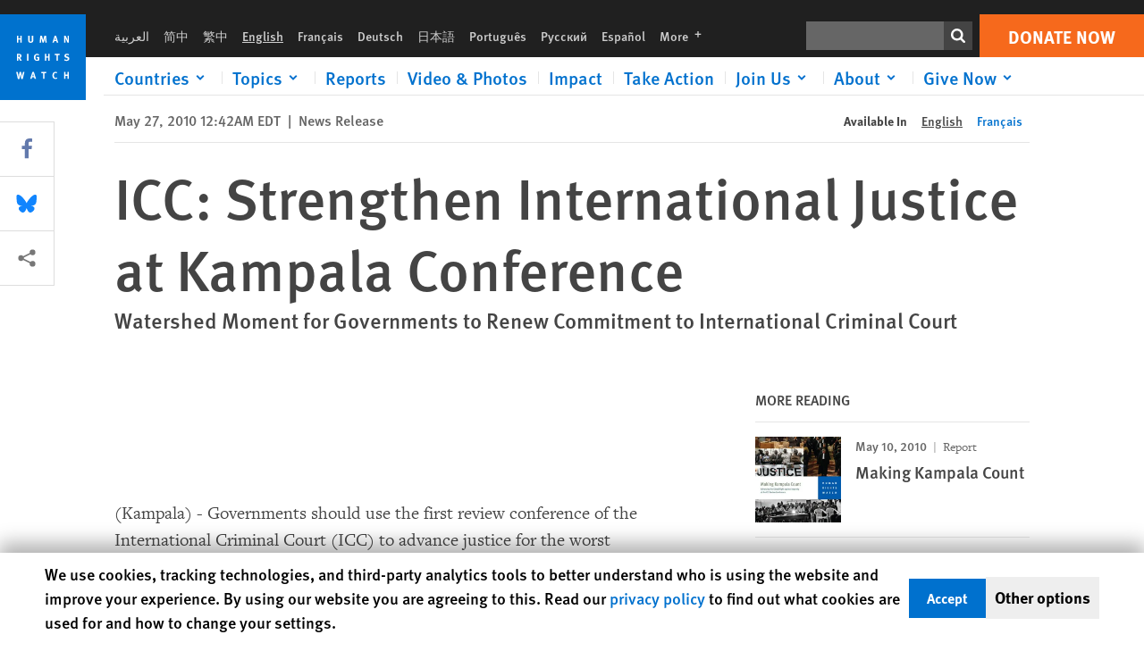

--- FILE ---
content_type: text/html; charset=UTF-8
request_url: https://www.hrw.org/news/2010/05/27/icc-strengthen-international-justice-kampala-conference
body_size: 48107
content:
<!DOCTYPE html>
<html lang="en" dir="ltr" prefix="og: https://ogp.me/ns#">
  <head>
    <meta charset="utf-8" />
<script>window['sa_metadata'] = {"title":"ICC: Strengthen International Justice at Kampala Conference","langcode":"en","node_id":"239692","entity_type":"node","node_type":"news","created":"1274935320","region_country":["Africa","Uganda"],"topic":["International Justice","International Criminal Court","Peace and Justice"],"news_type":["News Release"]};</script>
<script async defer src="/libraries/custom/simpleanalytics.js"></script>
<script src="/modules/custom/hrw_consent/js/hrwconsent.js?v=1.7"></script>
<script>
        HrwConsent = new HrwConsent;
        HrwConsentSettings.domain = 'hrw.org';
        HrwConsentSettings.expires = 365;
      </script>
<script>var _mtm = window._mtm = window._mtm || [];_mtm.push({"mtm.startTime": (new Date().getTime()), "event": "mtm.Start"});var d = document, g = d.createElement("script"), s = d.getElementsByTagName("script")[0];g.type = "text/javascript";g.async = true;g.src="https://open-analytics.hrw.org/js/container_MOFt5fSb.js";s.parentNode.insertBefore(g, s);</script>
<link rel="canonical" href="https://www.hrw.org/news/2010/05/27/icc-strengthen-international-justice-kampala-conference" />
<meta name="google" content="H_DzcJuJMJKVAO6atlPsK4HHr2WienspT6e74P5fVFY" />
<meta property="og:site_name" content="Human Rights Watch" />
<meta property="og:url" content="https://www.hrw.org/news/2010/05/27/icc-strengthen-international-justice-kampala-conference" />
<meta property="og:title" content="ICC: Strengthen International Justice at Kampala Conference" />
<meta property="og:updated_time" content="2020-10-28T12:31:58-0400" />
<meta property="article:publisher" content="https://www.facebook.com/HumanRightsWatch" />
<meta property="article:published_time" content="2010-05-27T00:42:00-0400" />
<meta property="article:modified_time" content="2020-10-28T12:31:58-0400" />
<meta name="twitter:card" content="summary_large_image" />
<meta name="twitter:title" content="ICC: Strengthen International Justice at Kampala Conference" />
<meta name="twitter:site" content="@hrw" />
<meta name="twitter:site:id" content="14700316" />
<meta name="Generator" content="Drupal 10 (https://www.drupal.org)" />
<meta name="MobileOptimized" content="width" />
<meta name="HandheldFriendly" content="true" />
<meta name="viewport" content="width=device-width, initial-scale=1.0" />
<script type="application/ld+json">{
    "@context": "https://schema.org",
    "@graph": [
        {
            "@type": "NewsArticle",
            "headline": "ICC: Strengthen International Justice at Kampala Conference",
            "datePublished": "2010-05-27T00:42:00-0400",
            "dateModified": "2020-10-28T12:31:58-0400",
            "publisher": {
                "@type": "NGO",
                "@id": "https://www.hrw.org/",
                "name": "Human Rights Watch",
                "url": "https://www.hrw.org/",
                "logo": {
                    "@type": "ImageObject",
                    "representativeOfPage": "False",
                    "url": "https://www.hrw.org//themes/custom/hrw_design/dist/app-drupal/assets/logo.svg"
                }
            },
            "mainEntityOfPage": "https://www.hrw.org/news/2010/05/27/icc-strengthen-international-justice-kampala-conference"
        },
        {
            "@type": "WebPage",
            "@id": "https://www.hrw.org/news/2010/05/27/icc-strengthen-international-justice-kampala-conference",
            "speakable": {
                "@type": "SpeakableSpecification",
                "cssSelector": "#block-hrw-design-content"
            }
        }
    ]
}</script>
<link rel="icon" href="/sites/default/files/favicon.ico" type="image/vnd.microsoft.icon" />
<script src="/sites/default/files/google_tag/hrw_tag_manager/google_tag.script.js?t8ypun" defer></script>
<link rel="preload" as="font" href="/themes/custom/hrw_design/dist/app-drupal/assets/fonts/main/Fonts/38b5004a-00f0-4ad8-a6f6-4c8fe48b074b.woff2" type="font/woff2" crossorigin />
<link rel="preload" as="font" href="/themes/custom/hrw_design/dist/app-drupal/assets/fonts/main/Fonts/32a02776-64bf-464c-9c4f-4f57df3d72d6.woff2" type="font/woff2" crossorigin />
<link rel="preload" as="font" href="/themes/custom/hrw_design/dist/app-drupal/assets/fonts/main/Fonts/b273cf7b-f375-4188-9216-9101312446b2.woff2" type="font/woff2" crossorigin />

    <title>ICC: Strengthen International Justice at Kampala Conference | Human Rights Watch</title>
    <link rel="stylesheet" media="all" href="/sites/default/files/css/css_frTwFJsmOwPYJL47HlOuR1TlXSMYZPree4bDdZh_l-o.css?delta=0&amp;language=en&amp;theme=hrw_design&amp;include=[base64]" />
<link rel="stylesheet" media="all" href="/sites/default/files/css/css_kkzVUCY_oD8C6DmHlbsS8e2c4rKBc7Iv9WHU8KT6e-E.css?delta=1&amp;language=en&amp;theme=hrw_design&amp;include=[base64]" />
<link rel="stylesheet" media="print" href="//fast.fonts.net/t/1.css?apiType=css&amp;projectid=b0af8052-798a-4f60-9b66-62993aa79ad2" async defer />

    <script src="/sites/default/files/js/js_tS_eBIoUabe6Zmx6cEF7atTdjtzp9S8D3Gieam-qGpw.js?scope=header&amp;delta=0&amp;language=en&amp;theme=hrw_design&amp;include=[base64]"></script>

  </head>
  <body class="ltr">
    <noscript><iframe src="https://www.googletagmanager.com/ns.html?id=GTM-W5D7ZP" height="0" width="0" style="display:none;visibility:hidden"></iframe></noscript>
      <div class="dialog-off-canvas-main-canvas" data-off-canvas-main-canvas>
    
<div class="page page--node--news">
      <header>
            <a href="#hrw-cookie-dialog" id="hrw-cookie-popup-skip-link" class="visually-hidden focusable" aria-hidden="true" tabindex="-1">
        Skip to cookie privacy notice
      </a>
      <a href="#main-content" class="visually-hidden focusable">
        Skip to main content
      </a>
      

                <div class="region--header">
          <div class="header-bar hidden xl:flex w-full justify-center relative z-30">
  <span class="bg-gray-900 absolute h-16 w-full z-n10"></span>
  <div class="header-bar__container flex w-lg mt-4">
    <div class="header-bar__logo block absolute z-10 w-14 h-14 xl:w-24 xl:h-24 xl:relative flex-shrink-0">
       <a href="/">         <svg xmlns="http://www.w3.org/2000/svg" width="62" height="62" viewBox="0 0 62 62" fill="none">
    <g clip-path="url(#clip0_1358_62)">
        <mask id="mask0_1358_62" style="mask-type:luminance" maskUnits="userSpaceOnUse" x="0" y="0" width="62" height="62">
            <path d="M62 0H0V62H62V0Z" fill="white"/>
        </mask>
        <g mask="url(#mask0_1358_62)">
            <path d="M62 0H0V62H62V0Z" fill="#0072CE"/>
            <path d="M13.2008 18.3186H14.6278V20.5341H15.6424V15.5703H14.6278V17.4974H13.2008V15.5703H12.2081V20.5341H13.2008V18.3186Z" fill="white"/>
            <path d="M23.9124 19.691C23.9854 19.4757 23.9927 19.3844 23.9927 18.9136V15.5703H22.9781V18.7494C22.9781 19.0121 22.9781 19.0851 22.9635 19.191C22.9197 19.5559 22.6423 19.7713 22.2044 19.7713C21.8759 19.7713 21.6386 19.6509 21.5255 19.4282C21.4671 19.3187 21.4416 19.1435 21.4416 18.8333V15.5703H20.4197V19.0267C20.4197 19.5049 20.4708 19.7056 20.635 19.9611C20.9124 20.3954 21.4708 20.6254 22.2263 20.6254C23.2956 20.6254 23.7846 20.0815 23.9124 19.691Z" fill="white"/>
            <path d="M30.7336 20.5341H31.584L32.3687 17.8186C32.4525 17.5193 32.4964 17.3405 32.5547 17.0558C32.5547 17.3186 32.5693 17.5704 32.5912 17.8843L32.7774 20.5341H33.7555L33.3138 15.5703H32.0438L31.3722 18.034C31.2919 18.326 31.2373 18.5851 31.1934 18.8406C31.1495 18.5851 31.1168 18.4136 31.0218 18.0559L30.3723 15.5703H29.0949L28.6313 20.5341H29.6241L29.7957 17.9391C29.8175 17.6325 29.8322 17.3405 29.8322 17.0448C29.8833 17.3295 29.9671 17.6799 30.0328 17.9245L30.7408 20.5305L30.7336 20.5341Z" fill="white"/>
            <path d="M39.7445 17.6069C39.8357 17.2346 39.9781 16.6506 39.9781 16.6506C39.9781 16.6506 40.1279 17.3003 40.179 17.5302C40.2846 18.0084 40.449 18.5303 40.449 18.5303H39.4781C39.584 18.2018 39.6497 17.9646 39.7445 17.6106M39.2373 19.3625H40.6936L41.0437 20.5414H42.1168L40.5512 15.563H39.4744L37.8468 20.5414H38.8906L39.241 19.3625H39.2373Z" fill="white"/>
            <path d="M47.2847 18.4136C47.2775 17.9975 47.27 17.4135 47.2336 17.0047C47.3249 17.3113 47.6277 18.0121 47.9052 18.6325L48.7556 20.5341H49.7994V15.5703H48.8503L48.8724 17.5996C48.8796 17.9427 48.916 18.5778 48.949 18.9647C48.8503 18.607 48.6569 18.0851 48.4051 17.5595L47.4563 15.574H46.3505V20.5378H47.3139L47.2847 18.4172V18.4136Z" fill="white"/>
            <path d="M14.2701 30.6294C14.1351 30.7499 13.949 30.7938 13.5219 30.7938H13.1862V29.4507H13.5438C13.7884 29.4507 13.9928 29.4797 14.1059 29.5236C14.3431 29.6111 14.4636 29.8229 14.4636 30.1294C14.4636 30.3375 14.3906 30.5163 14.2701 30.6294ZM15.511 30.1076C15.511 29.2352 14.9307 28.6514 14.0548 28.6514H12.2044V33.6151H13.1825V31.5421C13.2482 31.5492 13.2884 31.5639 13.3395 31.5857C13.5183 31.6661 13.6679 31.9069 14.1606 32.8012C14.3541 33.1516 14.4307 33.2865 14.6241 33.6151H15.803C15.803 33.6151 14.8942 32.042 14.6095 31.6842C14.5439 31.6003 14.5037 31.5564 14.4015 31.4763C15.0147 31.4617 15.5074 30.8484 15.5074 30.1039" fill="white"/>
            <path d="M20.5693 28.6514H19.5255V33.6151H20.5693V28.6514Z" fill="white"/>
            <path d="M26.5839 31.6735H27.3395V32.8014C27.1751 32.8889 26.9963 32.9219 26.7738 32.9219C26.4527 32.9219 26.1826 32.8232 25.9964 32.6444C25.7481 32.3961 25.6241 31.9363 25.6241 31.2283C25.6241 30.4873 25.7082 29.9509 26.0437 29.6297C26.2153 29.4653 26.4636 29.3815 26.7592 29.3815C27.1386 29.3815 27.4744 29.502 27.7956 29.7683L28.3248 29.1478C27.8906 28.7681 27.3467 28.5747 26.7483 28.5747C26.2773 28.5747 25.9051 28.6806 25.5403 28.9251C24.8469 29.3886 24.5037 30.1334 24.5037 31.1807C24.5037 31.9254 24.6679 32.4509 25.0329 32.9182C25.4344 33.4328 25.9817 33.6736 26.7262 33.6736C27.3103 33.6736 27.8688 33.5312 28.3759 33.2321V30.8595H26.4561L26.5839 31.6735Z" fill="white"/>
            <path d="M34.8723 30.582H33.4453V28.6514H32.4525V33.6151H33.4453V31.4032H34.8723V33.6151H35.8869V28.6514H34.8723V30.582Z" fill="white"/>
            <path d="M39.6096 29.4797H40.821V33.6151H41.8359V29.4797H43.0218L43.1862 28.6514H39.6096V29.4797Z" fill="white"/>
            <path d="M50.0767 32.0528C50.0767 31.3155 49.635 30.7972 48.8213 30.5745L48.2226 30.4103C47.8102 30.2972 47.6753 30.1695 47.6753 29.9104C47.6753 29.5746 47.96 29.3372 48.3687 29.3372C48.7409 29.3372 49.0767 29.4431 49.5256 29.7169L49.9963 29.0014C49.5621 28.6877 48.9453 28.5015 48.3394 28.5015C47.2884 28.5015 46.562 29.1294 46.562 30.0381C46.562 30.3156 46.6352 30.5745 46.7701 30.7972C46.9489 31.0965 47.2554 31.29 47.7482 31.4251L48.2992 31.5747C48.7409 31.6952 48.949 31.8958 48.949 32.217C48.949 32.6587 48.6497 32.896 48.0765 32.896C47.5766 32.896 47.1788 32.739 46.7118 32.4945L46.3395 33.2717C46.8395 33.5564 47.4672 33.7209 48.0329 33.7209C49.2702 33.7209 50.0838 33.0565 50.0838 32.0491" fill="white"/>
            <path d="M16.1934 43.6195C16.0876 44.1048 15.938 45.1122 15.9234 45.2692C15.9234 45.2692 15.8029 44.4188 15.708 43.9552L15.2518 41.7324H14.1606L13.719 43.7397C13.5693 44.4259 13.4818 45.134 13.4635 45.3274C13.4635 45.3274 13.3978 44.6194 13.2007 43.6924L12.7737 41.7359H11.7153L12.9015 46.7435H14.0365L14.4489 44.7069C14.5985 43.9771 14.6861 43.2799 14.6861 43.2799C14.7007 43.4149 14.7774 44.0574 14.9197 44.7216L15.3613 46.7435H16.4526L17.6533 41.7359H16.6022L16.1934 43.6229V43.6195Z" fill="white"/>
            <path d="M23.4271 44.6925C23.5329 44.3641 23.5986 44.1268 23.6935 43.7729C23.7847 43.4004 23.9307 42.8166 23.9307 42.8166C23.9307 42.8166 24.0804 43.4661 24.1314 43.6963C24.2373 44.1742 24.4015 44.6962 24.4015 44.6962H23.4307L23.4271 44.6925ZM23.4198 41.7217L21.792 46.7H22.8358L23.1862 45.521H24.6424L24.9927 46.7H26.0621L24.5001 41.7217H23.4234H23.4198Z" fill="white"/>
            <path d="M29.916 42.561H31.1314V46.6999H32.146V42.561H33.3322L33.4964 41.7324H29.916V42.561Z" fill="white"/>
            <path d="M40.1351 46.0139C39.708 46.0139 39.3794 45.8204 39.1788 45.4554C39.0293 45.1853 38.9707 44.8059 38.9707 44.1269C38.9707 43.5465 39.0583 43.1341 39.2482 42.8494C39.4271 42.5868 39.7554 42.4189 40.0912 42.4189C40.3685 42.4189 40.6351 42.5099 40.8831 42.6961L41.3322 42.0174C41.0621 41.78 40.5693 41.623 40.0766 41.623C39.2773 41.623 38.562 42.0538 38.1789 42.7728C37.9524 43.2036 37.8431 43.6926 37.8431 44.3166C37.8431 45.0467 38.0437 45.6454 38.4415 46.0942C38.8467 46.5578 39.376 46.7805 40.0619 46.7805C40.6276 46.7805 41.0475 46.6381 41.4416 46.3167L40.9852 45.689C40.6933 45.9263 40.427 46.0102 40.1351 46.0102" fill="white"/>
            <path d="M48.7774 43.6631H47.3504V41.7324H46.3576V46.6999H47.3504V44.4842H48.7774V46.6999H49.7919V41.7324H48.7774V43.6631Z" fill="white"/>
        </g>
    </g>
    <defs>
        <clipPath id="clip0_1358_62">
            <rect width="62" height="62" fill="white"/>
        </clipPath>
    </defs>
</svg>       </a>     </div>
    <div class="header-bar__content flex flex-col w-full">
      <div class="header-bar__content-inner flex justify-end w-full xl:justify-between xl:pl-6 bg-gray-900 text-white">
        <div class="header-bar__language hidden xl:inline-flex items-center">
          



  <nav aria-label="Languages" class="translations-bar items-baseline inline-flex flex-wrap ">
    <ul class="translations-bar__languages-list inline-flex flex-wrap ">
          <li class="translations-bar__language">
                  <a href="/ar"
             title="Arabic"
             class="language-link font-sans text-xs lg:text-sm px-1 x2l:px-2 hover-focus:underline text-gray-400 hover-focus:text-white"
             xml:lang="ar" lang="ar">
            العربية
          </a>
        
      </li>
          <li class="translations-bar__language">
                  <a href="/zh-hans"
             title="Chinese Simplified"
             class="language-link font-sans text-xs lg:text-sm px-1 x2l:px-2 hover-focus:underline text-gray-400 hover-focus:text-white"
             xml:lang="zh-hans" lang="zh-hans">
            简中
          </a>
        
      </li>
          <li class="translations-bar__language">
                  <a href="/zh-hant"
             title="Chinese Traditional"
             class="language-link font-sans text-xs lg:text-sm px-1 x2l:px-2 hover-focus:underline text-gray-400 hover-focus:text-white"
             xml:lang="zh-hant" lang="zh-hant">
            繁中
          </a>
        
      </li>
          <li class="translations-bar__language">
                <span
           class=" font-sans text-xs lg:text-sm px-1 x2l:px-2 active underline text-gray-400"
           xml:lang="en" lang="en">
          English
        </span>
        
      </li>
          <li class="translations-bar__language">
                  <a href="/fr/news/2010/05/27/cpi-renforcer-la-justice-internationale-la-conference-de-kampala"
             title="French"
             class="language-link font-sans text-xs lg:text-sm px-1 x2l:px-2 hover-focus:underline text-gray-400 hover-focus:text-white"
             xml:lang="fr" lang="fr">
            Français
          </a>
        
      </li>
          <li class="translations-bar__language">
                  <a href="/de"
             title="German"
             class="language-link font-sans text-xs lg:text-sm px-1 x2l:px-2 hover-focus:underline text-gray-400 hover-focus:text-white"
             xml:lang="de" lang="de">
            Deutsch
          </a>
        
      </li>
          <li class="translations-bar__language">
                  <a href="/ja"
             title="Japanese"
             class="language-link font-sans text-xs lg:text-sm px-1 x2l:px-2 hover-focus:underline text-gray-400 hover-focus:text-white"
             xml:lang="ja" lang="ja">
            日本語
          </a>
        
      </li>
          <li class="translations-bar__language">
                  <a href="/pt"
             title="Portugese"
             class="language-link font-sans text-xs lg:text-sm px-1 x2l:px-2 hover-focus:underline text-gray-400 hover-focus:text-white"
             xml:lang="pt" lang="pt">
            Português
          </a>
        
      </li>
          <li class="translations-bar__language">
                  <a href="/ru"
             title="Russian"
             class="language-link font-sans text-xs lg:text-sm px-1 x2l:px-2 hover-focus:underline text-gray-400 hover-focus:text-white"
             xml:lang="ru" lang="ru">
            Русский
          </a>
        
      </li>
          <li class="translations-bar__language">
                  <a href="/es"
             title="Spanish"
             class="language-link font-sans text-xs lg:text-sm px-1 x2l:px-2 hover-focus:underline text-gray-400 hover-focus:text-white"
             xml:lang="es" lang="es">
            Español
          </a>
        
      </li>
              <li class="translations-bar__language">
        <a href="/languages?language=en"
           title="More"
           class="language-link font-sans text-xs lg:text-sm px-1 x2l:px-2 hover-focus:underline text-gray-400 hover-focus:text-white">
          More <span class='sr-only'>languages</span>
          


<div class="icon fill-current  w-4 inline-block">
  <svg viewBox="0 0 20 20" fill="currentColor"  role="img"  focusable="false"  aria-hidden="true"  >
        <use xlink:href="/themes/custom/hrw_design/dist/app-drupal/assets/spritemap.svg?cacheBuster=250315#sprite-plus"></use>
  </svg>
</div>
        </a>
      </li>
      </ul>
</nav>


        </div>
        <div class="header-bar__utilities flex flex-col-reverse w-full xl:w-auto xl:flex-row xl:items-center">
          <div class="header-bar__search hidden xl:p-0 xl:mr-2 xl:flex">
                          <div class="search-input">
      <form class="search-form" action="/sitesearch" method="get"
          id="search_form_131295273" accept-charset="UTF-8">
      <div class="flex">
        <div class="form-item form-type-textfield inline-block flex-grow">
          <label class="sr-only text-white" for="apachesolr_panels_search_form_649428995">Search</label>
          <input title="Enter the terms you wish to search for."
                 type="text"
                 id="apachesolr_panels_search_form_649428995"
                 name="search"
                 value=""
                 size="15"
                 maxlength="128"
                 class="form-text relative bg-gray-700 text-white h-8 py-1 px-2 text-sm font-light w-full">
        </div>
        <button type="submit" value="Search" title="Search" class="form-submit inline-flex justify-center h-8 w-8 bg-gray-900 hover-focus:bg-black text-white xl:bg-gray-800">
          


<div class="icon fill-current self-center w-4 inline-block">
  <svg viewBox="0 0 20 20" fill="currentColor"  role="img"  focusable="false"  aria-hidden="true"  >
        <use xlink:href="/themes/custom/hrw_design/dist/app-drupal/assets/spritemap.svg?cacheBuster=250315#sprite-search"></use>
  </svg>
</div>
        </button>
      </div>
    </form>
  </div>
                      </div>
          <div class="header-bar__cta flex justify-end xl:block">
                          






<a   class="uppercase btn btn-secondary btn-lg  h-12 font-bold w-full" href=https://donate.hrw.org/page/107245/donate/1?ea.tracking.id=EP2022EVpgdonate&amp;promo_id=1000>
        <span class="btn-text ">Donate Now</span>
  </a>
                      </div>
        </div>
                      </div>
      <div class="header-bar__nav flex mobile-hide-position flex-col max-h-0 overflow-hidden transition justify-start xl:flex-row xl:overflow-visible xl:max-h-full">
                                  <div class="header-bar__nav-wrapper w-full xl:pt-1 xl:pl-5">
            
<noscript>
  <header class="w-full">
    <div class="nav-desktop">
              <div class="nav-desktop__content flex w-full justify-start">
          <ul role="tablist" class="nav-desktop__primary flex flex-row flex-wrap flex-grow mb-4 relative list-none p-0 border-b border-gray-200">
                          <li itemid="" role="tab" class="nav-desktop__menu-item items-baseline p-0 relative separator-bar-absolute">
                <div class="menu-item__item-content py-2 xl:p-1 x2l:px-3 x3l:px-5 bg-white text-blue-700 text-xl font-light relative hover:text-white hover-focus:bg-blue-700">
                  <a href="/countries">Countries</a>
                </div>
              </li>
                          <li itemid="" role="tab" class="nav-desktop__menu-item items-baseline p-0 relative separator-bar-absolute">
                <div class="menu-item__item-content py-2 xl:p-1 x2l:px-3 x3l:px-5 bg-white text-blue-700 text-xl font-light relative hover:text-white hover-focus:bg-blue-700">
                  <a href="/topic/womens-rights">Topics</a>
                </div>
              </li>
                          <li itemid="" role="tab" class="nav-desktop__menu-item items-baseline p-0 relative separator-bar-absolute">
                <div class="menu-item__item-content py-2 xl:p-1 x2l:px-3 x3l:px-5 bg-white text-blue-700 text-xl font-light relative hover:text-white hover-focus:bg-blue-700">
                  <a href="/publications">Reports</a>
                </div>
              </li>
                          <li itemid="" role="tab" class="nav-desktop__menu-item items-baseline p-0 relative separator-bar-absolute">
                <div class="menu-item__item-content py-2 xl:p-1 x2l:px-3 x3l:px-5 bg-white text-blue-700 text-xl font-light relative hover:text-white hover-focus:bg-blue-700">
                  <a href="/video-photos">Videos &amp; Photos</a>
                </div>
              </li>
                          <li itemid="" role="tab" class="nav-desktop__menu-item items-baseline p-0 relative separator-bar-absolute">
                <div class="menu-item__item-content py-2 xl:p-1 x2l:px-3 x3l:px-5 bg-white text-blue-700 text-xl font-light relative hover:text-white hover-focus:bg-blue-700">
                  <a href="/impact">Impact</a>
                </div>
              </li>
                          <li itemid="" role="tab" class="nav-desktop__menu-item items-baseline p-0 relative separator-bar-absolute">
                <div class="menu-item__item-content py-2 xl:p-1 x2l:px-3 x3l:px-5 bg-white text-blue-700 text-xl font-light relative hover:text-white hover-focus:bg-blue-700">
                  <a href="/join-us/take-action">Take Action</a>
                </div>
              </li>
                          <li itemid="" role="tab" class="nav-desktop__menu-item items-baseline p-0 relative separator-bar-absolute">
                <div class="menu-item__item-content py-2 xl:p-1 x2l:px-3 x3l:px-5 bg-white text-blue-700 text-xl font-light relative hover:text-white hover-focus:bg-blue-700">
                  <a href="/about/about-us">About</a>
                </div>
              </li>
                          <li itemid="" role="tab" class="nav-desktop__menu-item items-baseline p-0 relative separator-bar-absolute">
                <div class="menu-item__item-content py-2 xl:p-1 x2l:px-3 x3l:px-5 bg-white text-blue-700 text-xl font-light relative hover:text-white hover-focus:bg-blue-700">
                  <a href="/join-us/human-rights-watch-council">Join Us</a>
                </div>
              </li>
                          <li itemid="" role="tab" class="nav-desktop__menu-item items-baseline p-0 relative separator-bar-absolute">
                <div class="menu-item__item-content py-2 xl:p-1 x2l:px-3 x3l:px-5 bg-white text-blue-700 text-xl font-light relative hover:text-white hover-focus:bg-blue-700">
                  <a href="https://donate.hrw.org/page/16059/donate/1?promo_id=1004">Give Now</a>
                </div>
              </li>
                      </ul>
        </div>
                </div>
  </header>
</noscript>
            
<div id="vue-header"></div>
          </div>
                              </div>
      
    </div>
  </div>
</div>
                                                                                                                                                      <div class="mobile_header" id="hrw_components__mobile_header">
  <div class="mobile_header__wrapper">
    <div class="mobile_header__logo">
              <a href="/">
            <svg xmlns="http://www.w3.org/2000/svg" width="62" height="62" viewBox="0 0 62 62" fill="none">
    <g clip-path="url(#clip0_1358_62)">
        <mask id="mask0_1358_62" style="mask-type:luminance" maskUnits="userSpaceOnUse" x="0" y="0" width="62" height="62">
            <path d="M62 0H0V62H62V0Z" fill="white"/>
        </mask>
        <g mask="url(#mask0_1358_62)">
            <path d="M62 0H0V62H62V0Z" fill="#0072CE"/>
            <path d="M13.2008 18.3186H14.6278V20.5341H15.6424V15.5703H14.6278V17.4974H13.2008V15.5703H12.2081V20.5341H13.2008V18.3186Z" fill="white"/>
            <path d="M23.9124 19.691C23.9854 19.4757 23.9927 19.3844 23.9927 18.9136V15.5703H22.9781V18.7494C22.9781 19.0121 22.9781 19.0851 22.9635 19.191C22.9197 19.5559 22.6423 19.7713 22.2044 19.7713C21.8759 19.7713 21.6386 19.6509 21.5255 19.4282C21.4671 19.3187 21.4416 19.1435 21.4416 18.8333V15.5703H20.4197V19.0267C20.4197 19.5049 20.4708 19.7056 20.635 19.9611C20.9124 20.3954 21.4708 20.6254 22.2263 20.6254C23.2956 20.6254 23.7846 20.0815 23.9124 19.691Z" fill="white"/>
            <path d="M30.7336 20.5341H31.584L32.3687 17.8186C32.4525 17.5193 32.4964 17.3405 32.5547 17.0558C32.5547 17.3186 32.5693 17.5704 32.5912 17.8843L32.7774 20.5341H33.7555L33.3138 15.5703H32.0438L31.3722 18.034C31.2919 18.326 31.2373 18.5851 31.1934 18.8406C31.1495 18.5851 31.1168 18.4136 31.0218 18.0559L30.3723 15.5703H29.0949L28.6313 20.5341H29.6241L29.7957 17.9391C29.8175 17.6325 29.8322 17.3405 29.8322 17.0448C29.8833 17.3295 29.9671 17.6799 30.0328 17.9245L30.7408 20.5305L30.7336 20.5341Z" fill="white"/>
            <path d="M39.7445 17.6069C39.8357 17.2346 39.9781 16.6506 39.9781 16.6506C39.9781 16.6506 40.1279 17.3003 40.179 17.5302C40.2846 18.0084 40.449 18.5303 40.449 18.5303H39.4781C39.584 18.2018 39.6497 17.9646 39.7445 17.6106M39.2373 19.3625H40.6936L41.0437 20.5414H42.1168L40.5512 15.563H39.4744L37.8468 20.5414H38.8906L39.241 19.3625H39.2373Z" fill="white"/>
            <path d="M47.2847 18.4136C47.2775 17.9975 47.27 17.4135 47.2336 17.0047C47.3249 17.3113 47.6277 18.0121 47.9052 18.6325L48.7556 20.5341H49.7994V15.5703H48.8503L48.8724 17.5996C48.8796 17.9427 48.916 18.5778 48.949 18.9647C48.8503 18.607 48.6569 18.0851 48.4051 17.5595L47.4563 15.574H46.3505V20.5378H47.3139L47.2847 18.4172V18.4136Z" fill="white"/>
            <path d="M14.2701 30.6294C14.1351 30.7499 13.949 30.7938 13.5219 30.7938H13.1862V29.4507H13.5438C13.7884 29.4507 13.9928 29.4797 14.1059 29.5236C14.3431 29.6111 14.4636 29.8229 14.4636 30.1294C14.4636 30.3375 14.3906 30.5163 14.2701 30.6294ZM15.511 30.1076C15.511 29.2352 14.9307 28.6514 14.0548 28.6514H12.2044V33.6151H13.1825V31.5421C13.2482 31.5492 13.2884 31.5639 13.3395 31.5857C13.5183 31.6661 13.6679 31.9069 14.1606 32.8012C14.3541 33.1516 14.4307 33.2865 14.6241 33.6151H15.803C15.803 33.6151 14.8942 32.042 14.6095 31.6842C14.5439 31.6003 14.5037 31.5564 14.4015 31.4763C15.0147 31.4617 15.5074 30.8484 15.5074 30.1039" fill="white"/>
            <path d="M20.5693 28.6514H19.5255V33.6151H20.5693V28.6514Z" fill="white"/>
            <path d="M26.5839 31.6735H27.3395V32.8014C27.1751 32.8889 26.9963 32.9219 26.7738 32.9219C26.4527 32.9219 26.1826 32.8232 25.9964 32.6444C25.7481 32.3961 25.6241 31.9363 25.6241 31.2283C25.6241 30.4873 25.7082 29.9509 26.0437 29.6297C26.2153 29.4653 26.4636 29.3815 26.7592 29.3815C27.1386 29.3815 27.4744 29.502 27.7956 29.7683L28.3248 29.1478C27.8906 28.7681 27.3467 28.5747 26.7483 28.5747C26.2773 28.5747 25.9051 28.6806 25.5403 28.9251C24.8469 29.3886 24.5037 30.1334 24.5037 31.1807C24.5037 31.9254 24.6679 32.4509 25.0329 32.9182C25.4344 33.4328 25.9817 33.6736 26.7262 33.6736C27.3103 33.6736 27.8688 33.5312 28.3759 33.2321V30.8595H26.4561L26.5839 31.6735Z" fill="white"/>
            <path d="M34.8723 30.582H33.4453V28.6514H32.4525V33.6151H33.4453V31.4032H34.8723V33.6151H35.8869V28.6514H34.8723V30.582Z" fill="white"/>
            <path d="M39.6096 29.4797H40.821V33.6151H41.8359V29.4797H43.0218L43.1862 28.6514H39.6096V29.4797Z" fill="white"/>
            <path d="M50.0767 32.0528C50.0767 31.3155 49.635 30.7972 48.8213 30.5745L48.2226 30.4103C47.8102 30.2972 47.6753 30.1695 47.6753 29.9104C47.6753 29.5746 47.96 29.3372 48.3687 29.3372C48.7409 29.3372 49.0767 29.4431 49.5256 29.7169L49.9963 29.0014C49.5621 28.6877 48.9453 28.5015 48.3394 28.5015C47.2884 28.5015 46.562 29.1294 46.562 30.0381C46.562 30.3156 46.6352 30.5745 46.7701 30.7972C46.9489 31.0965 47.2554 31.29 47.7482 31.4251L48.2992 31.5747C48.7409 31.6952 48.949 31.8958 48.949 32.217C48.949 32.6587 48.6497 32.896 48.0765 32.896C47.5766 32.896 47.1788 32.739 46.7118 32.4945L46.3395 33.2717C46.8395 33.5564 47.4672 33.7209 48.0329 33.7209C49.2702 33.7209 50.0838 33.0565 50.0838 32.0491" fill="white"/>
            <path d="M16.1934 43.6195C16.0876 44.1048 15.938 45.1122 15.9234 45.2692C15.9234 45.2692 15.8029 44.4188 15.708 43.9552L15.2518 41.7324H14.1606L13.719 43.7397C13.5693 44.4259 13.4818 45.134 13.4635 45.3274C13.4635 45.3274 13.3978 44.6194 13.2007 43.6924L12.7737 41.7359H11.7153L12.9015 46.7435H14.0365L14.4489 44.7069C14.5985 43.9771 14.6861 43.2799 14.6861 43.2799C14.7007 43.4149 14.7774 44.0574 14.9197 44.7216L15.3613 46.7435H16.4526L17.6533 41.7359H16.6022L16.1934 43.6229V43.6195Z" fill="white"/>
            <path d="M23.4271 44.6925C23.5329 44.3641 23.5986 44.1268 23.6935 43.7729C23.7847 43.4004 23.9307 42.8166 23.9307 42.8166C23.9307 42.8166 24.0804 43.4661 24.1314 43.6963C24.2373 44.1742 24.4015 44.6962 24.4015 44.6962H23.4307L23.4271 44.6925ZM23.4198 41.7217L21.792 46.7H22.8358L23.1862 45.521H24.6424L24.9927 46.7H26.0621L24.5001 41.7217H23.4234H23.4198Z" fill="white"/>
            <path d="M29.916 42.561H31.1314V46.6999H32.146V42.561H33.3322L33.4964 41.7324H29.916V42.561Z" fill="white"/>
            <path d="M40.1351 46.0139C39.708 46.0139 39.3794 45.8204 39.1788 45.4554C39.0293 45.1853 38.9707 44.8059 38.9707 44.1269C38.9707 43.5465 39.0583 43.1341 39.2482 42.8494C39.4271 42.5868 39.7554 42.4189 40.0912 42.4189C40.3685 42.4189 40.6351 42.5099 40.8831 42.6961L41.3322 42.0174C41.0621 41.78 40.5693 41.623 40.0766 41.623C39.2773 41.623 38.562 42.0538 38.1789 42.7728C37.9524 43.2036 37.8431 43.6926 37.8431 44.3166C37.8431 45.0467 38.0437 45.6454 38.4415 46.0942C38.8467 46.5578 39.376 46.7805 40.0619 46.7805C40.6276 46.7805 41.0475 46.6381 41.4416 46.3167L40.9852 45.689C40.6933 45.9263 40.427 46.0102 40.1351 46.0102" fill="white"/>
            <path d="M48.7774 43.6631H47.3504V41.7324H46.3576V46.6999H47.3504V44.4842H48.7774V46.6999H49.7919V41.7324H48.7774V43.6631Z" fill="white"/>
        </g>
    </g>
    <defs>
        <clipPath id="clip0_1358_62">
            <rect width="62" height="62" fill="white"/>
        </clipPath>
    </defs>
</svg>              </a>
          </div>
            <dialog class="mobile_menu" id="mobile-menu-mobile_header__mobile_menu" >
  <div class="modal-header">
    <div class="mobile_menu__close">
      <button type="button"                onclick="this.closest(&#039;dialog&#039;).close()"         data-component-id="hrw_components:button" class="hrw-button hrw-modal--close"
>
  <span class="sr-only">Close</span>
      <svg width="24" height="24" viewBox="0 0 24 24" fill="none" xmlns="http://www.w3.org/2000/svg">
<path d="M6.12132 4L20.2635 18.1421L18.1421 20.2635L4 6.12132L6.12132 4Z" fill="#0071CE"/>
<path d="M20.2635 6.12132L6.12132 20.2635L4 18.1421L18.1421 4L20.2635 6.12132Z" fill="#0071CE"/>
</svg>

    </button>
    </div>
    <div class="mobile_menu__search_wrapper">
      <form action="/sitesearch" method="get" accept-charset="UTF-8" class="mobile_menu__search_form">
        <label for="mobile_menu__search" class="sr-only">Search</label>
        <input type="search" name="search" placeholder="Search hrw.org" id="mobile_menu__search" class="mobile_menu__search_input" autocomplete="off" aria-required="true" required/>
        <button                          type="submit" aria-polite="live" data-component-id="hrw_components:button" class="hrw-button mobile_menu__search_button"
>
  <span class="sr-only">Search</span>
      <?xml version="1.0" encoding="UTF-8"?>
<svg id="Layer_1" data-name="Layer 1" xmlns="http://www.w3.org/2000/svg" version="1.1" viewBox="0 0 24 24" width="24" height="24">
  <defs>
    <style>
      .cls-1 {
      fill: #0072ce;
      stroke-width: 0px;
      }
    </style>
  </defs>
  <path class="cls-1" d="M15.5,13.5c.7-1.1,1.1-2.4,1.1-3.7,0-3.8-3.1-6.9-6.9-6.9s-6.9,3.1-6.9,6.9,3.1,6.9,6.9,6.9,2.6-.4,3.7-1.1l4.6,4.6,2.1-2.1-4.6-4.6ZM9.8,13.7c-2.2,0-4-1.8-4-4s1.8-4,4-4,4,1.8,4,4-1.8,4-4,4Z"/>
</svg>
    </button>
      </form>
    </div>
  </div>
  <nav class="modal-body" aria-labelledby="mobile-menu-nav-mobile_header__mobile_menu">
    <h2 class="sr-only" id="mobile-menu-nav-mobile_header__mobile_menu">Primary navigation</h2>
      <div class="mobile_menu_item" data-component-id="hrw_components:mobile_menu_tree">
                      <button type="button"                         aria-expanded="false" aria-controls="mobile_menu_tree:2cddc307-64ce-4763-90a6-8129bf70afe4" aria-label="Click to expand Countries" data-label-expand="Click to expand Countries" data-label-close="Click to close Countries" data-component-id="hrw_components:button" class="hrw-button mobile_menu_item__button"
>
  <span >Countries</span>
      <svg width="24" height="24" viewBox="0 0 24 24" fill="none" xmlns="http://www.w3.org/2000/svg">
<path d="M12 16.4501L4 10.2508L6.31511 7.5498L12 11.8713L17.6334 7.5498L20 10.2508L12 16.4501Z" fill="#0071CE"/>
</svg>

    </button>
      <div class="mobile_menu_submenu" data-component-id="hrw_components:mobile_menu_tree" id="mobile_menu_tree:2cddc307-64ce-4763-90a6-8129bf70afe4">
          <div class="mobile_menu_item" data-component-id="hrw_components:mobile_menu_tree">
                      <button type="button"                         aria-expanded="false" aria-controls="taxonomy_menu.menu_link:taxonomy_menu.menu_link.region.9450" aria-label="Click to expand Africa" data-label-expand="Click to expand Africa" data-label-close="Click to close Africa" data-component-id="hrw_components:button" class="hrw-button mobile_menu_item__button"
>
  <span >Africa</span>
      <svg width="24" height="24" viewBox="0 0 24 24" fill="none" xmlns="http://www.w3.org/2000/svg">
<path d="M12 16.4501L4 10.2508L6.31511 7.5498L12 11.8713L17.6334 7.5498L20 10.2508L12 16.4501Z" fill="#0071CE"/>
</svg>

    </button>
      <div class="mobile_menu_submenu" data-component-id="hrw_components:mobile_menu_tree" id="taxonomy_menu.menu_link:taxonomy_menu.menu_link.region.9450">
          <div class="mobile_menu_item" data-component-id="hrw_components:mobile_menu_tree">
          <a href="/africa">All Africa</a>
      </div>
  <div class="mobile_menu_item" data-component-id="hrw_components:mobile_menu_tree">
          <a href="/africa/african-union">African Union</a>
      </div>
  <div class="mobile_menu_item" data-component-id="hrw_components:mobile_menu_tree">
          <a href="/africa/angola">Angola</a>
      </div>
  <div class="mobile_menu_item" data-component-id="hrw_components:mobile_menu_tree">
          <a href="/africa/burkina-faso">Burkina Faso</a>
      </div>
  <div class="mobile_menu_item" data-component-id="hrw_components:mobile_menu_tree">
          <a href="/africa/burundi">Burundi</a>
      </div>
  <div class="mobile_menu_item" data-component-id="hrw_components:mobile_menu_tree">
          <a href="/africa/cameroon">Cameroon</a>
      </div>
  <div class="mobile_menu_item" data-component-id="hrw_components:mobile_menu_tree">
          <a href="/africa/central-african-republic">Central African Republic</a>
      </div>
  <div class="mobile_menu_item" data-component-id="hrw_components:mobile_menu_tree">
          <a href="/africa/chad">Chad</a>
      </div>
  <div class="mobile_menu_item" data-component-id="hrw_components:mobile_menu_tree">
          <a href="/africa/cote-divoire">Côte d&#039;Ivoire</a>
      </div>
  <div class="mobile_menu_item" data-component-id="hrw_components:mobile_menu_tree">
          <a href="/africa/democratic-republic-congo">Democratic Republic of Congo</a>
      </div>
  <div class="mobile_menu_item" data-component-id="hrw_components:mobile_menu_tree">
          <a href="/africa/equatorial-guinea">Equatorial Guinea</a>
      </div>
  <div class="mobile_menu_item" data-component-id="hrw_components:mobile_menu_tree">
          <a href="/africa/eritrea">Eritrea</a>
      </div>
  <div class="mobile_menu_item" data-component-id="hrw_components:mobile_menu_tree">
          <a href="/africa/eswatini">Eswatini (formerly Swaziland)</a>
      </div>
  <div class="mobile_menu_item" data-component-id="hrw_components:mobile_menu_tree">
          <a href="/africa/ethiopia">Ethiopia</a>
      </div>
  <div class="mobile_menu_item" data-component-id="hrw_components:mobile_menu_tree">
          <a href="/africa/gambia">Gambia</a>
      </div>
  <div class="mobile_menu_item" data-component-id="hrw_components:mobile_menu_tree">
          <a href="/africa/ghana">Ghana</a>
      </div>
  <div class="mobile_menu_item" data-component-id="hrw_components:mobile_menu_tree">
          <a href="/africa/guinea">Guinea</a>
      </div>
  <div class="mobile_menu_item" data-component-id="hrw_components:mobile_menu_tree">
          <a href="/africa/kenya">Kenya</a>
      </div>
  <div class="mobile_menu_item" data-component-id="hrw_components:mobile_menu_tree">
          <a href="/africa/liberia">Liberia</a>
      </div>
  <div class="mobile_menu_item" data-component-id="hrw_components:mobile_menu_tree">
          <a href="/africa/malawi">Malawi</a>
      </div>
  <div class="mobile_menu_item" data-component-id="hrw_components:mobile_menu_tree">
          <a href="/africa/mali">Mali</a>
      </div>
  <div class="mobile_menu_item" data-component-id="hrw_components:mobile_menu_tree">
          <a href="/africa/mauritius">Mauritius</a>
      </div>
  <div class="mobile_menu_item" data-component-id="hrw_components:mobile_menu_tree">
          <a href="/africa/mozambique">Mozambique</a>
      </div>
  <div class="mobile_menu_item" data-component-id="hrw_components:mobile_menu_tree">
          <a href="/africa/niger">Niger</a>
      </div>
  <div class="mobile_menu_item" data-component-id="hrw_components:mobile_menu_tree">
          <a href="/africa/nigeria">Nigeria</a>
      </div>
  <div class="mobile_menu_item" data-component-id="hrw_components:mobile_menu_tree">
          <a href="/africa/rwanda">Rwanda</a>
      </div>
  <div class="mobile_menu_item" data-component-id="hrw_components:mobile_menu_tree">
          <a href="/africa/senegal">Senegal</a>
      </div>
  <div class="mobile_menu_item" data-component-id="hrw_components:mobile_menu_tree">
          <a href="/africa/sierra-leone">Sierra Leone</a>
      </div>
  <div class="mobile_menu_item" data-component-id="hrw_components:mobile_menu_tree">
          <a href="/africa/somalia">Somalia</a>
      </div>
  <div class="mobile_menu_item" data-component-id="hrw_components:mobile_menu_tree">
          <a href="/africa/south-africa">South Africa</a>
      </div>
  <div class="mobile_menu_item" data-component-id="hrw_components:mobile_menu_tree">
          <a href="/africa/south-sudan">South Sudan</a>
      </div>
  <div class="mobile_menu_item" data-component-id="hrw_components:mobile_menu_tree">
          <a href="/africa/sudan">Sudan</a>
      </div>
  <div class="mobile_menu_item" data-component-id="hrw_components:mobile_menu_tree">
          <a href="/africa/tanzania">Tanzania</a>
      </div>
  <div class="mobile_menu_item" data-component-id="hrw_components:mobile_menu_tree">
          <a href="/africa/uganda">Uganda</a>
      </div>
  <div class="mobile_menu_item" data-component-id="hrw_components:mobile_menu_tree">
          <a href="/africa/zambia">Zambia</a>
      </div>
  <div class="mobile_menu_item" data-component-id="hrw_components:mobile_menu_tree">
          <a href="/africa/zimbabwe">Zimbabwe</a>
      </div>
      </div>
      </div>
  <div class="mobile_menu_item" data-component-id="hrw_components:mobile_menu_tree">
                      <button type="button"                         aria-expanded="false" aria-controls="taxonomy_menu.menu_link:taxonomy_menu.menu_link.region.9451" aria-label="Click to expand Americas" data-label-expand="Click to expand Americas" data-label-close="Click to close Americas" data-component-id="hrw_components:button" class="hrw-button mobile_menu_item__button"
>
  <span >Americas</span>
      <svg width="24" height="24" viewBox="0 0 24 24" fill="none" xmlns="http://www.w3.org/2000/svg">
<path d="M12 16.4501L4 10.2508L6.31511 7.5498L12 11.8713L17.6334 7.5498L20 10.2508L12 16.4501Z" fill="#0071CE"/>
</svg>

    </button>
      <div class="mobile_menu_submenu" data-component-id="hrw_components:mobile_menu_tree" id="taxonomy_menu.menu_link:taxonomy_menu.menu_link.region.9451">
          <div class="mobile_menu_item" data-component-id="hrw_components:mobile_menu_tree">
          <a href="/americas">All Americas</a>
      </div>
  <div class="mobile_menu_item" data-component-id="hrw_components:mobile_menu_tree">
          <a href="/americas/argentina">Argentina</a>
      </div>
  <div class="mobile_menu_item" data-component-id="hrw_components:mobile_menu_tree">
          <a href="/americas/bolivia">Bolivia</a>
      </div>
  <div class="mobile_menu_item" data-component-id="hrw_components:mobile_menu_tree">
          <a href="/americas/brazil">Brazil</a>
      </div>
  <div class="mobile_menu_item" data-component-id="hrw_components:mobile_menu_tree">
          <a href="/americas/canada">Canada</a>
      </div>
  <div class="mobile_menu_item" data-component-id="hrw_components:mobile_menu_tree">
          <a href="/americas/chile">Chile</a>
      </div>
  <div class="mobile_menu_item" data-component-id="hrw_components:mobile_menu_tree">
          <a href="/americas/colombia">Colombia</a>
      </div>
  <div class="mobile_menu_item" data-component-id="hrw_components:mobile_menu_tree">
          <a href="/americas/costa-rica">Costa Rica</a>
      </div>
  <div class="mobile_menu_item" data-component-id="hrw_components:mobile_menu_tree">
          <a href="/americas/cuba">Cuba</a>
      </div>
  <div class="mobile_menu_item" data-component-id="hrw_components:mobile_menu_tree">
          <a href="/americas/dominican-republic">Dominican Republic</a>
      </div>
  <div class="mobile_menu_item" data-component-id="hrw_components:mobile_menu_tree">
          <a href="/americas/ecuador">Ecuador</a>
      </div>
  <div class="mobile_menu_item" data-component-id="hrw_components:mobile_menu_tree">
          <a href="/americas/el-salvador">El Salvador</a>
      </div>
  <div class="mobile_menu_item" data-component-id="hrw_components:mobile_menu_tree">
          <a href="/americas/guatemala">Guatemala</a>
      </div>
  <div class="mobile_menu_item" data-component-id="hrw_components:mobile_menu_tree">
          <a href="/americas/haiti">Haiti</a>
      </div>
  <div class="mobile_menu_item" data-component-id="hrw_components:mobile_menu_tree">
          <a href="/americas/honduras">Honduras</a>
      </div>
  <div class="mobile_menu_item" data-component-id="hrw_components:mobile_menu_tree">
          <a href="/americas/jamaica">Jamaica</a>
      </div>
  <div class="mobile_menu_item" data-component-id="hrw_components:mobile_menu_tree">
          <a href="/americas/mexico">Mexico</a>
      </div>
  <div class="mobile_menu_item" data-component-id="hrw_components:mobile_menu_tree">
          <a href="/americas/nicaragua">Nicaragua</a>
      </div>
  <div class="mobile_menu_item" data-component-id="hrw_components:mobile_menu_tree">
          <a href="/americas/panama">Panama</a>
      </div>
  <div class="mobile_menu_item" data-component-id="hrw_components:mobile_menu_tree">
          <a href="/americas/paraguay">Paraguay</a>
      </div>
  <div class="mobile_menu_item" data-component-id="hrw_components:mobile_menu_tree">
          <a href="/americas/peru">Peru</a>
      </div>
  <div class="mobile_menu_item" data-component-id="hrw_components:mobile_menu_tree">
          <a href="/americas/uruguay">Uruguay</a>
      </div>
  <div class="mobile_menu_item" data-component-id="hrw_components:mobile_menu_tree">
          <a href="/americas/venezuela">Venezuela</a>
      </div>
      </div>
      </div>
  <div class="mobile_menu_item" data-component-id="hrw_components:mobile_menu_tree">
                      <button type="button"                         aria-expanded="false" aria-controls="taxonomy_menu.menu_link:taxonomy_menu.menu_link.region.9452" aria-label="Click to expand Asia" data-label-expand="Click to expand Asia" data-label-close="Click to close Asia" data-component-id="hrw_components:button" class="hrw-button mobile_menu_item__button"
>
  <span >Asia</span>
      <svg width="24" height="24" viewBox="0 0 24 24" fill="none" xmlns="http://www.w3.org/2000/svg">
<path d="M12 16.4501L4 10.2508L6.31511 7.5498L12 11.8713L17.6334 7.5498L20 10.2508L12 16.4501Z" fill="#0071CE"/>
</svg>

    </button>
      <div class="mobile_menu_submenu" data-component-id="hrw_components:mobile_menu_tree" id="taxonomy_menu.menu_link:taxonomy_menu.menu_link.region.9452">
          <div class="mobile_menu_item" data-component-id="hrw_components:mobile_menu_tree">
          <a href="/asia">All Asia</a>
      </div>
  <div class="mobile_menu_item" data-component-id="hrw_components:mobile_menu_tree">
          <a href="/asia/afghanistan">Afghanistan</a>
      </div>
  <div class="mobile_menu_item" data-component-id="hrw_components:mobile_menu_tree">
          <a href="/asia/australia">Australia</a>
      </div>
  <div class="mobile_menu_item" data-component-id="hrw_components:mobile_menu_tree">
          <a href="/asia/bangladesh">Bangladesh</a>
      </div>
  <div class="mobile_menu_item" data-component-id="hrw_components:mobile_menu_tree">
          <a href="/asia/bhutan">Bhutan</a>
      </div>
  <div class="mobile_menu_item" data-component-id="hrw_components:mobile_menu_tree">
          <a href="/asia/brunei">Brunei</a>
      </div>
  <div class="mobile_menu_item" data-component-id="hrw_components:mobile_menu_tree">
          <a href="/asia/cambodia">Cambodia</a>
      </div>
  <div class="mobile_menu_item" data-component-id="hrw_components:mobile_menu_tree">
          <a href="/asia/china-and-tibet">China and Tibet</a>
      </div>
  <div class="mobile_menu_item" data-component-id="hrw_components:mobile_menu_tree">
          <a href="/asia/fiji">Fiji</a>
      </div>
  <div class="mobile_menu_item" data-component-id="hrw_components:mobile_menu_tree">
          <a href="/asia/india">India</a>
      </div>
  <div class="mobile_menu_item" data-component-id="hrw_components:mobile_menu_tree">
          <a href="/asia/indonesia">Indonesia</a>
      </div>
  <div class="mobile_menu_item" data-component-id="hrw_components:mobile_menu_tree">
          <a href="/asia/japan">Japan</a>
      </div>
  <div class="mobile_menu_item" data-component-id="hrw_components:mobile_menu_tree">
          <a href="/asia/laos">Laos</a>
      </div>
  <div class="mobile_menu_item" data-component-id="hrw_components:mobile_menu_tree">
          <a href="/asia/malaysia">Malaysia</a>
      </div>
  <div class="mobile_menu_item" data-component-id="hrw_components:mobile_menu_tree">
          <a href="/asia/maldives">Maldives</a>
      </div>
  <div class="mobile_menu_item" data-component-id="hrw_components:mobile_menu_tree">
          <a href="/asia/myanmar-burma">Myanmar (Burma)</a>
      </div>
  <div class="mobile_menu_item" data-component-id="hrw_components:mobile_menu_tree">
          <a href="/asia/nauru">Nauru</a>
      </div>
  <div class="mobile_menu_item" data-component-id="hrw_components:mobile_menu_tree">
          <a href="/asia/nepal">Nepal</a>
      </div>
  <div class="mobile_menu_item" data-component-id="hrw_components:mobile_menu_tree">
          <a href="/asia/north-korea">North Korea</a>
      </div>
  <div class="mobile_menu_item" data-component-id="hrw_components:mobile_menu_tree">
          <a href="/asia/pakistan">Pakistan</a>
      </div>
  <div class="mobile_menu_item" data-component-id="hrw_components:mobile_menu_tree">
          <a href="/asia/papua-new-guinea">Papua New Guinea</a>
      </div>
  <div class="mobile_menu_item" data-component-id="hrw_components:mobile_menu_tree">
          <a href="/asia/philippines">Philippines</a>
      </div>
  <div class="mobile_menu_item" data-component-id="hrw_components:mobile_menu_tree">
          <a href="/asia/singapore">Singapore</a>
      </div>
  <div class="mobile_menu_item" data-component-id="hrw_components:mobile_menu_tree">
          <a href="/asia/south-korea">South Korea</a>
      </div>
  <div class="mobile_menu_item" data-component-id="hrw_components:mobile_menu_tree">
          <a href="/asia/sri-lanka">Sri Lanka</a>
      </div>
  <div class="mobile_menu_item" data-component-id="hrw_components:mobile_menu_tree">
          <a href="/asia/taiwan">Taiwan</a>
      </div>
  <div class="mobile_menu_item" data-component-id="hrw_components:mobile_menu_tree">
          <a href="/asia/thailand">Thailand</a>
      </div>
  <div class="mobile_menu_item" data-component-id="hrw_components:mobile_menu_tree">
          <a href="/asia/timor-leste">Timor-Leste</a>
      </div>
  <div class="mobile_menu_item" data-component-id="hrw_components:mobile_menu_tree">
          <a href="/asia/vietnam">Vietnam</a>
      </div>
      </div>
      </div>
  <div class="mobile_menu_item" data-component-id="hrw_components:mobile_menu_tree">
                      <button type="button"                         aria-expanded="false" aria-controls="taxonomy_menu.menu_link:taxonomy_menu.menu_link.region.9453" aria-label="Click to expand Europe/Central Asia" data-label-expand="Click to expand Europe/Central Asia" data-label-close="Click to close Europe/Central Asia" data-component-id="hrw_components:button" class="hrw-button mobile_menu_item__button"
>
  <span >Europe/Central Asia</span>
      <svg width="24" height="24" viewBox="0 0 24 24" fill="none" xmlns="http://www.w3.org/2000/svg">
<path d="M12 16.4501L4 10.2508L6.31511 7.5498L12 11.8713L17.6334 7.5498L20 10.2508L12 16.4501Z" fill="#0071CE"/>
</svg>

    </button>
      <div class="mobile_menu_submenu" data-component-id="hrw_components:mobile_menu_tree" id="taxonomy_menu.menu_link:taxonomy_menu.menu_link.region.9453">
          <div class="mobile_menu_item" data-component-id="hrw_components:mobile_menu_tree">
          <a href="/europe/central-asia">All Europe/Central Asia</a>
      </div>
  <div class="mobile_menu_item" data-component-id="hrw_components:mobile_menu_tree">
          <a href="/europe/central-asia/albania">Albania</a>
      </div>
  <div class="mobile_menu_item" data-component-id="hrw_components:mobile_menu_tree">
          <a href="/europe/central-asia/armenia">Armenia</a>
      </div>
  <div class="mobile_menu_item" data-component-id="hrw_components:mobile_menu_tree">
          <a href="/europe/central-asia/azerbaijan">Azerbaijan</a>
      </div>
  <div class="mobile_menu_item" data-component-id="hrw_components:mobile_menu_tree">
          <a href="/europe/central-asia/belarus">Belarus</a>
      </div>
  <div class="mobile_menu_item" data-component-id="hrw_components:mobile_menu_tree">
          <a href="/europe/central-asia/belgium">Belgium</a>
      </div>
  <div class="mobile_menu_item" data-component-id="hrw_components:mobile_menu_tree">
          <a href="/europe/central-asia/bosnia-and-herzegovina">Bosnia and Herzegovina</a>
      </div>
  <div class="mobile_menu_item" data-component-id="hrw_components:mobile_menu_tree">
          <a href="/europe/central-asia/bulgaria">Bulgaria</a>
      </div>
  <div class="mobile_menu_item" data-component-id="hrw_components:mobile_menu_tree">
          <a href="/europe/central-asia/croatia">Croatia</a>
      </div>
  <div class="mobile_menu_item" data-component-id="hrw_components:mobile_menu_tree">
          <a href="/europe/central-asia/czech-republic">Czech Republic</a>
      </div>
  <div class="mobile_menu_item" data-component-id="hrw_components:mobile_menu_tree">
          <a href="/europe/central-asia/denmark">Denmark</a>
      </div>
  <div class="mobile_menu_item" data-component-id="hrw_components:mobile_menu_tree">
          <a href="/europe/central-asia/european-union">European Union</a>
      </div>
  <div class="mobile_menu_item" data-component-id="hrw_components:mobile_menu_tree">
          <a href="/europe/central-asia/france">France</a>
      </div>
  <div class="mobile_menu_item" data-component-id="hrw_components:mobile_menu_tree">
          <a href="/europe/central-asia/georgia">Georgia</a>
      </div>
  <div class="mobile_menu_item" data-component-id="hrw_components:mobile_menu_tree">
          <a href="/europe/central-asia/germany">Germany</a>
      </div>
  <div class="mobile_menu_item" data-component-id="hrw_components:mobile_menu_tree">
          <a href="/europe/central-asia/greece">Greece</a>
      </div>
  <div class="mobile_menu_item" data-component-id="hrw_components:mobile_menu_tree">
          <a href="/europe/central-asia/holy-see">Holy See</a>
      </div>
  <div class="mobile_menu_item" data-component-id="hrw_components:mobile_menu_tree">
          <a href="/europe/central-asia/hungary">Hungary</a>
      </div>
  <div class="mobile_menu_item" data-component-id="hrw_components:mobile_menu_tree">
          <a href="/europe/central-asia/ireland">Ireland</a>
      </div>
  <div class="mobile_menu_item" data-component-id="hrw_components:mobile_menu_tree">
          <a href="/europe/central-asia/italy">Italy</a>
      </div>
  <div class="mobile_menu_item" data-component-id="hrw_components:mobile_menu_tree">
          <a href="/europe/central-asia/kazakhstan">Kazakhstan</a>
      </div>
  <div class="mobile_menu_item" data-component-id="hrw_components:mobile_menu_tree">
          <a href="/europe/central-asia/kyrgyzstan">Kyrgyzstan</a>
      </div>
  <div class="mobile_menu_item" data-component-id="hrw_components:mobile_menu_tree">
          <a href="/europe/central-asia/latvia">Latvia</a>
      </div>
  <div class="mobile_menu_item" data-component-id="hrw_components:mobile_menu_tree">
          <a href="/europe/central-asia/lithuania">Lithuania</a>
      </div>
  <div class="mobile_menu_item" data-component-id="hrw_components:mobile_menu_tree">
          <a href="/europe/central-asia/netherlands">Netherlands</a>
      </div>
  <div class="mobile_menu_item" data-component-id="hrw_components:mobile_menu_tree">
          <a href="/europe/central-asia/norway">Norway</a>
      </div>
  <div class="mobile_menu_item" data-component-id="hrw_components:mobile_menu_tree">
          <a href="/europe/central-asia/poland">Poland</a>
      </div>
  <div class="mobile_menu_item" data-component-id="hrw_components:mobile_menu_tree">
          <a href="/europe/central-asia/portugal">Portugal</a>
      </div>
  <div class="mobile_menu_item" data-component-id="hrw_components:mobile_menu_tree">
          <a href="/europe/central-asia/romania">Romania</a>
      </div>
  <div class="mobile_menu_item" data-component-id="hrw_components:mobile_menu_tree">
          <a href="/europe/central-asia/russia">Russia</a>
      </div>
  <div class="mobile_menu_item" data-component-id="hrw_components:mobile_menu_tree">
          <a href="/europe/central-asia/serbia/kosovo">Serbia/Kosovo</a>
      </div>
  <div class="mobile_menu_item" data-component-id="hrw_components:mobile_menu_tree">
          <a href="/europe/central-asia/spain">Spain</a>
      </div>
  <div class="mobile_menu_item" data-component-id="hrw_components:mobile_menu_tree">
          <a href="/europe/central-asia/sweden">Sweden</a>
      </div>
  <div class="mobile_menu_item" data-component-id="hrw_components:mobile_menu_tree">
          <a href="/europe/central-asia/switzerland">Switzerland</a>
      </div>
  <div class="mobile_menu_item" data-component-id="hrw_components:mobile_menu_tree">
          <a href="/europe/central-asia/tajikistan">Tajikistan</a>
      </div>
  <div class="mobile_menu_item" data-component-id="hrw_components:mobile_menu_tree">
          <a href="/europe/central-asia/turkey">Türkiye</a>
      </div>
  <div class="mobile_menu_item" data-component-id="hrw_components:mobile_menu_tree">
          <a href="/europe/central-asia/turkmenistan">Turkmenistan</a>
      </div>
  <div class="mobile_menu_item" data-component-id="hrw_components:mobile_menu_tree">
          <a href="/europe/central-asia/ukraine">Ukraine</a>
      </div>
  <div class="mobile_menu_item" data-component-id="hrw_components:mobile_menu_tree">
          <a href="/europe/central-asia/united-kingdom">United Kingdom</a>
      </div>
  <div class="mobile_menu_item" data-component-id="hrw_components:mobile_menu_tree">
          <a href="/europe/central-asia/uzbekistan">Uzbekistan</a>
      </div>
      </div>
      </div>
  <div class="mobile_menu_item" data-component-id="hrw_components:mobile_menu_tree">
                      <button type="button"                         aria-expanded="false" aria-controls="taxonomy_menu.menu_link:taxonomy_menu.menu_link.region.9455" aria-label="Click to expand Middle East/North Africa" data-label-expand="Click to expand Middle East/North Africa" data-label-close="Click to close Middle East/North Africa" data-component-id="hrw_components:button" class="hrw-button mobile_menu_item__button"
>
  <span >Middle East/North Africa</span>
      <svg width="24" height="24" viewBox="0 0 24 24" fill="none" xmlns="http://www.w3.org/2000/svg">
<path d="M12 16.4501L4 10.2508L6.31511 7.5498L12 11.8713L17.6334 7.5498L20 10.2508L12 16.4501Z" fill="#0071CE"/>
</svg>

    </button>
      <div class="mobile_menu_submenu" data-component-id="hrw_components:mobile_menu_tree" id="taxonomy_menu.menu_link:taxonomy_menu.menu_link.region.9455">
          <div class="mobile_menu_item" data-component-id="hrw_components:mobile_menu_tree">
          <a href="/middle-east/north-africa">All Middle East/North Africa</a>
      </div>
  <div class="mobile_menu_item" data-component-id="hrw_components:mobile_menu_tree">
          <a href="/middle-east/north-africa/algeria">Algeria</a>
      </div>
  <div class="mobile_menu_item" data-component-id="hrw_components:mobile_menu_tree">
          <a href="/middle-east/north-africa/bahrain">Bahrain</a>
      </div>
  <div class="mobile_menu_item" data-component-id="hrw_components:mobile_menu_tree">
          <a href="/middle-east/n-africa/egypt">Egypt</a>
      </div>
  <div class="mobile_menu_item" data-component-id="hrw_components:mobile_menu_tree">
          <a href="/middle-east/north-africa/iran">Iran</a>
      </div>
  <div class="mobile_menu_item" data-component-id="hrw_components:mobile_menu_tree">
          <a href="/middle-east/north-africa/iraq">Iraq</a>
      </div>
  <div class="mobile_menu_item" data-component-id="hrw_components:mobile_menu_tree">
          <a href="/middle-east/north-africa/israel/palestine">Israel/Palestine</a>
      </div>
  <div class="mobile_menu_item" data-component-id="hrw_components:mobile_menu_tree">
          <a href="/middle-east/n-africa/jordan">Jordan</a>
      </div>
  <div class="mobile_menu_item" data-component-id="hrw_components:mobile_menu_tree">
          <a href="/middle-east/n-africa/kuwait">Kuwait</a>
      </div>
  <div class="mobile_menu_item" data-component-id="hrw_components:mobile_menu_tree">
          <a href="/middle-east/n-africa/lebanon">Lebanon</a>
      </div>
  <div class="mobile_menu_item" data-component-id="hrw_components:mobile_menu_tree">
          <a href="/middle-east/n-africa/libya">Libya</a>
      </div>
  <div class="mobile_menu_item" data-component-id="hrw_components:mobile_menu_tree">
          <a href="/middle-east/north-africa/mauritania">Mauritania</a>
      </div>
  <div class="mobile_menu_item" data-component-id="hrw_components:mobile_menu_tree">
          <a href="/middle-east/north-africa/morocco/western-sahara">Morocco/Western Sahara</a>
      </div>
  <div class="mobile_menu_item" data-component-id="hrw_components:mobile_menu_tree">
          <a href="/middle-east/n-africa/oman">Oman</a>
      </div>
  <div class="mobile_menu_item" data-component-id="hrw_components:mobile_menu_tree">
          <a href="/middle-east/north-africa/qatar">Qatar</a>
      </div>
  <div class="mobile_menu_item" data-component-id="hrw_components:mobile_menu_tree">
          <a href="/middle-east/north-africa/saudi-arabia">Saudi Arabia</a>
      </div>
  <div class="mobile_menu_item" data-component-id="hrw_components:mobile_menu_tree">
          <a href="/middle-east/n-africa/syria">Syria</a>
      </div>
  <div class="mobile_menu_item" data-component-id="hrw_components:mobile_menu_tree">
          <a href="/middle-east/north-africa/tunisia">Tunisia</a>
      </div>
  <div class="mobile_menu_item" data-component-id="hrw_components:mobile_menu_tree">
          <a href="/middle-east/north-africa/united-arab-emirates">United Arab Emirates</a>
      </div>
  <div class="mobile_menu_item" data-component-id="hrw_components:mobile_menu_tree">
          <a href="/middle-east/n-africa/yemen">Yemen</a>
      </div>
      </div>
      </div>
  <div class="mobile_menu_item" data-component-id="hrw_components:mobile_menu_tree">
                      <button type="button"                         aria-expanded="false" aria-controls="taxonomy_menu.menu_link:taxonomy_menu.menu_link.region.9456" aria-label="Click to expand United States" data-label-expand="Click to expand United States" data-label-close="Click to close United States" data-component-id="hrw_components:button" class="hrw-button mobile_menu_item__button"
>
  <span >United States</span>
      <svg width="24" height="24" viewBox="0 0 24 24" fill="none" xmlns="http://www.w3.org/2000/svg">
<path d="M12 16.4501L4 10.2508L6.31511 7.5498L12 11.8713L17.6334 7.5498L20 10.2508L12 16.4501Z" fill="#0071CE"/>
</svg>

    </button>
      <div class="mobile_menu_submenu" data-component-id="hrw_components:mobile_menu_tree" id="taxonomy_menu.menu_link:taxonomy_menu.menu_link.region.9456">
          <div class="mobile_menu_item" data-component-id="hrw_components:mobile_menu_tree">
          <a href="/united-states">All United States</a>
      </div>
  <div class="mobile_menu_item" data-component-id="hrw_components:mobile_menu_tree">
          <a href="/united-states/criminal-justice">Criminal Justice</a>
      </div>
  <div class="mobile_menu_item" data-component-id="hrw_components:mobile_menu_tree">
          <a href="/united-states/democracy">Democracy</a>
      </div>
  <div class="mobile_menu_item" data-component-id="hrw_components:mobile_menu_tree">
          <a href="/united-states/economic-justice">Economic Justice</a>
      </div>
  <div class="mobile_menu_item" data-component-id="hrw_components:mobile_menu_tree">
          <a href="/united-states/immigration">Immigrants’ Rights and Border Policy</a>
      </div>
  <div class="mobile_menu_item" data-component-id="hrw_components:mobile_menu_tree">
          <a href="/united-states/racial-justice">Racial Justice</a>
      </div>
  <div class="mobile_menu_item" data-component-id="hrw_components:mobile_menu_tree">
          <a href="/united-states/us-foreign-policy">US Foreign Policy</a>
      </div>
      </div>
      </div>
      </div>
      </div>
  <div class="mobile_menu_item" data-component-id="hrw_components:mobile_menu_tree">
                      <button type="button"                         aria-expanded="false" aria-controls="mobile_menu_tree:73c3de2d-949e-4270-b46c-a51cba0071a9" aria-label="Click to expand Topics" data-label-expand="Click to expand Topics" data-label-close="Click to close Topics" data-component-id="hrw_components:button" class="hrw-button mobile_menu_item__button"
>
  <span >Topics</span>
      <svg width="24" height="24" viewBox="0 0 24 24" fill="none" xmlns="http://www.w3.org/2000/svg">
<path d="M12 16.4501L4 10.2508L6.31511 7.5498L12 11.8713L17.6334 7.5498L20 10.2508L12 16.4501Z" fill="#0071CE"/>
</svg>

    </button>
      <div class="mobile_menu_submenu" data-component-id="hrw_components:mobile_menu_tree" id="mobile_menu_tree:73c3de2d-949e-4270-b46c-a51cba0071a9">
          <div class="mobile_menu_item" data-component-id="hrw_components:mobile_menu_tree">
          <a href="/topic/arms">Arms</a>
      </div>
  <div class="mobile_menu_item" data-component-id="hrw_components:mobile_menu_tree">
          <a href="/topic/childrens-rights">Children&#039;s Rights</a>
      </div>
  <div class="mobile_menu_item" data-component-id="hrw_components:mobile_menu_tree">
          <a href="/topic/crisis-and-conflict">Crisis and Conflict</a>
      </div>
  <div class="mobile_menu_item" data-component-id="hrw_components:mobile_menu_tree">
          <a href="/topic/disability-rights">Disability Rights</a>
      </div>
  <div class="mobile_menu_item" data-component-id="hrw_components:mobile_menu_tree">
          <a href="/topic/economic-justice-and-rights">Economic Justice and Rights</a>
      </div>
  <div class="mobile_menu_item" data-component-id="hrw_components:mobile_menu_tree">
          <a href="/topic/environment">Environment and Human Rights</a>
      </div>
  <div class="mobile_menu_item" data-component-id="hrw_components:mobile_menu_tree">
          <a href="/topic/free-speech">Free Speech</a>
      </div>
  <div class="mobile_menu_item" data-component-id="hrw_components:mobile_menu_tree">
          <a href="/topic/health">Health</a>
      </div>
  <div class="mobile_menu_item" data-component-id="hrw_components:mobile_menu_tree">
          <a href="/topic/lgbt-rights">LGBT Rights</a>
      </div>
  <div class="mobile_menu_item" data-component-id="hrw_components:mobile_menu_tree">
          <a href="/topic/refugees-and-migrants">Refugees and Migrants</a>
      </div>
  <div class="mobile_menu_item" data-component-id="hrw_components:mobile_menu_tree">
          <a href="/topic/rights-older-people">Rights of Older People</a>
      </div>
  <div class="mobile_menu_item" data-component-id="hrw_components:mobile_menu_tree">
          <a href="/topic/international-justice">International Justice</a>
      </div>
  <div class="mobile_menu_item" data-component-id="hrw_components:mobile_menu_tree">
          <a href="/topic/technology-and-rights">Technology and Rights</a>
      </div>
  <div class="mobile_menu_item" data-component-id="hrw_components:mobile_menu_tree">
          <a href="/topic/terrorism-counterterrorism">Terrorism / Counterterrorism</a>
      </div>
  <div class="mobile_menu_item" data-component-id="hrw_components:mobile_menu_tree">
          <a href="/topic/torture">Torture</a>
      </div>
  <div class="mobile_menu_item" data-component-id="hrw_components:mobile_menu_tree">
          <a href="/topic/united-nations">United Nations</a>
      </div>
  <div class="mobile_menu_item" data-component-id="hrw_components:mobile_menu_tree">
          <a href="/topic/womens-rights">Women&#039;s Rights</a>
      </div>
      </div>
      </div>
  <div class="mobile_menu_item" data-component-id="hrw_components:mobile_menu_tree">
          <a href="/publications">Reports</a>
      </div>
  <div class="mobile_menu_item" data-component-id="hrw_components:mobile_menu_tree">
          <a href="/video-photos">Video &amp; Photos</a>
      </div>
  <div class="mobile_menu_item" data-component-id="hrw_components:mobile_menu_tree">
          <a href="/impact">Impact</a>
      </div>
  <div class="mobile_menu_item" data-component-id="hrw_components:mobile_menu_tree">
          <a href="/take-action">Take Action</a>
      </div>
  <div class="mobile_menu_item" data-component-id="hrw_components:mobile_menu_tree">
                      <button type="button"                         aria-expanded="false" aria-controls="mobile_menu_tree:84b24d98-ad08-4460-bf04-66042e2169be" aria-label="Click to expand Join Us" data-label-expand="Click to expand Join Us" data-label-close="Click to close Join Us" data-component-id="hrw_components:button" class="hrw-button mobile_menu_item__button"
>
  <span >Join Us</span>
      <svg width="24" height="24" viewBox="0 0 24 24" fill="none" xmlns="http://www.w3.org/2000/svg">
<path d="M12 16.4501L4 10.2508L6.31511 7.5498L12 11.8713L17.6334 7.5498L20 10.2508L12 16.4501Z" fill="#0071CE"/>
</svg>

    </button>
      <div class="mobile_menu_submenu" data-component-id="hrw_components:mobile_menu_tree" id="mobile_menu_tree:84b24d98-ad08-4460-bf04-66042e2169be">
          <div class="mobile_menu_item" data-component-id="hrw_components:mobile_menu_tree">
          <a href="/join-us/human-rights-watch-council">Our Committees</a>
      </div>
  <div class="mobile_menu_item" data-component-id="hrw_components:mobile_menu_tree">
          <a href="https://ff.hrw.org/news/human-rights-watch-end-its-celebrated-film-festival">Film Festival</a>
      </div>
  <div class="mobile_menu_item" data-component-id="hrw_components:mobile_menu_tree">
          <a href="https://legacy.hrw.org/legacies-for-justice-society">Legacies for Justice</a>
      </div>
      </div>
      </div>
  <div class="mobile_menu_item" data-component-id="hrw_components:mobile_menu_tree">
                      <button type="button"                         aria-expanded="false" aria-controls="mobile_menu_tree:1e9465e3-d8ab-4c32-9a9d-931a2f8f2ee6" aria-label="Click to expand About" data-label-expand="Click to expand About" data-label-close="Click to close About" data-component-id="hrw_components:button" class="hrw-button mobile_menu_item__button"
>
  <span >About</span>
      <svg width="24" height="24" viewBox="0 0 24 24" fill="none" xmlns="http://www.w3.org/2000/svg">
<path d="M12 16.4501L4 10.2508L6.31511 7.5498L12 11.8713L17.6334 7.5498L20 10.2508L12 16.4501Z" fill="#0071CE"/>
</svg>

    </button>
      <div class="mobile_menu_submenu" data-component-id="hrw_components:mobile_menu_tree" id="mobile_menu_tree:1e9465e3-d8ab-4c32-9a9d-931a2f8f2ee6">
          <div class="mobile_menu_item" data-component-id="hrw_components:mobile_menu_tree">
          <a href="/newsletters">Newsletters</a>
      </div>
  <div class="mobile_menu_item" data-component-id="hrw_components:mobile_menu_tree">
          <a href="/careers">Careers</a>
      </div>
  <div class="mobile_menu_item" data-component-id="hrw_components:mobile_menu_tree">
          <a href="/about-us">About Us</a>
      </div>
  <div class="mobile_menu_item" data-component-id="hrw_components:mobile_menu_tree">
          <a href="/about/people">People</a>
      </div>
  <div class="mobile_menu_item" data-component-id="hrw_components:mobile_menu_tree">
          <a href="/about/social-media">Social Media</a>
      </div>
  <div class="mobile_menu_item" data-component-id="hrw_components:mobile_menu_tree">
          <a href="/students-and-educators">Human Rights Education</a>
      </div>
  <div class="mobile_menu_item" data-component-id="hrw_components:mobile_menu_tree">
          <a href="/about/partners">Partners</a>
      </div>
  <div class="mobile_menu_item" data-component-id="hrw_components:mobile_menu_tree">
          <a href="/financials">Financials and Fundraising Policy</a>
      </div>
  <div class="mobile_menu_item" data-component-id="hrw_components:mobile_menu_tree">
          <a href="/about/accessibility">Accessibility</a>
      </div>
  <div class="mobile_menu_item" data-component-id="hrw_components:mobile_menu_tree">
          <a href="/contact-us">Contact</a>
      </div>
      </div>
      </div>
  <div class="mobile_menu_item" data-component-id="hrw_components:mobile_menu_tree">
                      <button type="button"                         aria-expanded="false" aria-controls="mobile_menu_tree:c8cfbd7f-a8a7-4393-9e73-30d8c4fff1cb" aria-label="Click to expand Give Now" data-label-expand="Click to expand Give Now" data-label-close="Click to close Give Now" data-component-id="hrw_components:button" class="hrw-button mobile_menu_item__button"
>
  <span >Give Now</span>
      <svg width="24" height="24" viewBox="0 0 24 24" fill="none" xmlns="http://www.w3.org/2000/svg">
<path d="M12 16.4501L4 10.2508L6.31511 7.5498L12 11.8713L17.6334 7.5498L20 10.2508L12 16.4501Z" fill="#0071CE"/>
</svg>

    </button>
      <div class="mobile_menu_submenu" data-component-id="hrw_components:mobile_menu_tree" id="mobile_menu_tree:c8cfbd7f-a8a7-4393-9e73-30d8c4fff1cb">
          <div class="mobile_menu_item" data-component-id="hrw_components:mobile_menu_tree">
          <a href="https://bit.ly/3qP09tb">Make a One-time Gift</a>
      </div>
  <div class="mobile_menu_item" data-component-id="hrw_components:mobile_menu_tree">
          <a href="https://bit.ly/3C4SbCq">Give Monthly</a>
      </div>
  <div class="mobile_menu_item" data-component-id="hrw_components:mobile_menu_tree">
          <a href="https://www.hrw.org/give-now/legacy-giving">Gifts in Wills and Trusts</a>
      </div>
  <div class="mobile_menu_item" data-component-id="hrw_components:mobile_menu_tree">
          <a href="https://donate.hrw.org/page/85608/action/1?promo_id=1008">Partners for Justice</a>
      </div>
  <div class="mobile_menu_item" data-component-id="hrw_components:mobile_menu_tree">
          <a href="https://donate.hrw.org/page/14723/action/1">Stock or Wire Transfer</a>
      </div>
  <div class="mobile_menu_item" data-component-id="hrw_components:mobile_menu_tree">
          <a href="/QCD">Give from Your IRA</a>
      </div>
      </div>
      </div>
  </nav>
  <div class="modal-footer">
                        
  
<a class="link-button link-button--secondary" href="https://donate.hrw.org/page/107245/donate/1?ea.tracking.id=EP2022EVpgdonate&amp;promo_id=1000">Donate Now</a>
                  </div>
</dialog>
        
    <div class="mobile_header__search">
      <form action="/sitesearch" method="get" accept-charset="UTF-8" class="mobile_menu__search_form">
        <label for="mobile_header__search" class="sr-only">Search</label>
        <input type="search" name="search" placeholder="Search hrw.org" id="mobile_header__search" class="mobile_menu__search_input" autocomplete="off" aria-required="true" required/>
        <button                          type="submit" aria-polite="live" data-component-id="hrw_components:button" class="hrw-button mobile_menu__search_button"
>
  <span class="sr-only">Search</span>
      <?xml version="1.0" encoding="UTF-8"?>
<svg id="Layer_1" data-name="Layer 1" xmlns="http://www.w3.org/2000/svg" version="1.1" viewBox="0 0 24 24" width="24" height="24">
  <defs>
    <style>
      .cls-1 {
      fill: #0072ce;
      stroke-width: 0px;
      }
    </style>
  </defs>
  <path class="cls-1" d="M15.5,13.5c.7-1.1,1.1-2.4,1.1-3.7,0-3.8-3.1-6.9-6.9-6.9s-6.9,3.1-6.9,6.9,3.1,6.9,6.9,6.9,2.6-.4,3.7-1.1l4.6,4.6,2.1-2.1-4.6-4.6ZM9.8,13.7c-2.2,0-4-1.8-4-4s1.8-4,4-4,4,1.8,4,4-1.8,4-4,4Z"/>
</svg>
    </button>
      </form>
    </div>
    
    <div class="mobile_header__language_wrapper">
      <details id="mobile_header__language__modal" class="mobile_header__language">
          <summary id="button-mobile_header__language__modal" class="mobile_header__language__button" role="button" aria-controls="hrw-modal--mobile_header__language__modal">English</summary>
                        <dialog class="hrw-modal" id="hrw-modal--mobile_header__language__modal"  onmousedown="event.target===this && this.close()">
  <div class="hrw-modal--header">
    <div class="hrw-modal--title">Choose your language</div>
    <button type="button"         id="mobile_header__language__modal"         onclick="this.closest(&#039;dialog&#039;).close()"         class="region--header hrw-button hrw-modal--close" data-component-id="hrw_components:button"
>
  <span class="sr-only">Close</span>
      <svg width="24" height="24" viewBox="0 0 24 24" fill="none" xmlns="http://www.w3.org/2000/svg">
<path d="M6.12132 4L20.2635 18.1421L18.1421 20.2635L4 6.12132L6.12132 4Z" fill="#0071CE"/>
<path d="M20.2635 6.12132L6.12132 20.2635L4 18.1421L18.1421 4L20.2635 6.12132Z" fill="#0071CE"/>
</svg>

    </button>
  </div>
  <div class="hrw-modal--body">
                                            <a href="/ar" title="Arabic" lang="ar" >العربية</a>
                              <a href="/zh-hans" title="Chinese Simplified" lang="zh-hans" >简中</a>
                              <a href="/zh-hant" title="Chinese Traditional" lang="zh-hant" >繁中</a>
                              <a href="/news/2010/05/27/icc-strengthen-international-justice-kampala-conference" title="English" lang="en" >English</a>
                              <a href="/fr/news/2010/05/27/cpi-renforcer-la-justice-internationale-la-conference-de-kampala" title="French" lang="fr" >Français</a>
                              <a href="/de" title="German" lang="de" >Deutsch</a>
                              <a href="/ja" title="Japanese" lang="ja" >日本語</a>
                              <a href="/pt" title="Portugese" lang="pt" >Português</a>
                              <a href="/ru" title="Russian" lang="ru" >Русский</a>
                              <a href="/es" title="Spanish" lang="es" >Español</a>
                                    </div>
  <div class="hrw-modal--footer">
                          <a
                href="/languages?language=en"
                title="More"
                              >
                More Languages
              </a>
                      </div>
</dialog>
      </details>
    </div>
          
  
<a class="link-button link-button--secondary" href="https://donate.hrw.org/page/107245/donate/1?ea.tracking.id=EP2022EVpgdonate&amp;promo_id=1000">Donate Now</a>
        <div class="mobile_header__toggle">
      <button type="button"         id="mobile_header__mobile_menu"                  aria-haspopup="true" aria-controls="mobile-menu-mobile_header__mobile_menu" aria-expanded="false" data-component-id="hrw_components:button" class="hrw-button"
>
  <span class="sr-only">Open the main menu</span>
      <svg xmlns="http://www.w3.org/2000/svg" width="20" height="20" viewBox="0 0 20 20" fill="none">
    <path d="M17.9167 3.66699L2.08335 3.66699" stroke="#444444" stroke-width="2.5" stroke-linecap="square"/>
    <path d="M17.9167 10L2.08335 10" stroke="#444444" stroke-width="2.5" stroke-linecap="square"/>
    <path d="M17.9167 16.333L2.08335 16.333" stroke="#444444" stroke-width="2.5" stroke-linecap="square"/>
</svg>
    </button>
    </div>
  </div>
    <div class="mobile_header__trending trending" id="mobile_header__dialog_wrapper" data-component-id="hrw_components:trending">
    <span>Trending</span>
          <a class="link-emphasis" href="/tag/the-trump-administration-and-human-rights">The Trump Administration and Human Rights<span class="caret-nowrap">&nbsp;<span class="caret"></span></span></a>
          <a class="link-emphasis" href="/middle-east/north-africa/iran">Iran<span class="caret-nowrap">&nbsp;<span class="caret"></span></span></a>
          <a class="link-emphasis" href="/middle-east/north-africa/israel/palestine">Israel/Palestine<span class="caret-nowrap">&nbsp;<span class="caret"></span></span></a>
          <a class="link-emphasis" href="/tag/russia-ukraine-war">Russia-Ukraine War<span class="caret-nowrap">&nbsp;<span class="caret"></span></span></a>
          <a class="link-emphasis" href="/americas/venezuela">Venezuela<span class="caret-nowrap">&nbsp;<span class="caret"></span></span></a>
      </div>
</div>
              </div>

          </header>
    <main class="main" role="main">
    <a id="main-content" tabindex="-1"></a>      <div class="overflow-auto">
    



<div class="container-large max-w-lg mx-auto px-6 sm:px-8 md:pr-14 md:pl-24 x2l:px-0 x2l:mx-32 x3l:mx-auto">
          <div id="block-hrw-design-hrwsuggestions">
  
    
      

<dialog
  class="hrw-suggestion hrw-suggestion--language"
  data-suggestion-type="language"
  hidden
  open
>

  <div class="suggestion-inner">

    <div class="suggestion-prompt">
      Would you like to read this page in another language?
    </div>

    <div class="suggestion-options">
      <a class="suggestion-link" href="/">
          Yes
        </a><button class="suggestion-dismiss">
        No, don't ask again
      </button>    </div>

    <button class="suggestion-close">
      <span aria-hidden="true">&#x2715;</span><span class="sr-only"> Close</span>
    </button>

  </div>

</dialog>


<dialog
  class="hrw-suggestion hrw-suggestion--textonly"
  data-suggestion-type="textonly"
  hidden
  open
>

  <div class="suggestion-inner">

    <div class="suggestion-prompt">
      Would you like to see a version of this page that loads faster by showing text only?
    </div>

    <div class="suggestion-options">
      <a class="suggestion-link" href="//text.hrw.org/news/2010/05/27/icc-strengthen-international-justice-kampala-conference">
          Yes
        </a><button class="suggestion-dismiss">
        No, don't ask again
      </button>    </div>

    <button class="suggestion-close">
      <span aria-hidden="true">&#x2715;</span><span class="sr-only"> Close</span>
    </button>

  </div>

</dialog>

  </div>

      </div>
  </div>

    
      <div>
    <div data-drupal-messages-fallback class="hidden"></div><div id="block-hrw-design-content">
  
    
      



<div class="multi-header-bar fixed top-0 left-0 h-12 sticky-header scroll-fade transition hidden xl:flex w-full justify-center z-20">
  <span class="multi-header-bar__runner bg-white h-12 absolute w-full z-1"></span>
  <div class="multi-header-bar__container flex w-lg">
    <div class="multi-header-bar__logo block absolute z-10 w-14 h-14">
      <a href="/">
        <svg xmlns="http://www.w3.org/2000/svg" viewBox="0 0 700 700" preserveAspectRatio="xMinYMin" class="max-w-full"><title>Human Rights Watch</title><path fill="#0071CE" d="M0 700h700V0H0z"/><path fill="#fff" d="M177 232v-56h-12v22h-16v-22h-11v56h11v-25h16v25zm94-18v-38h-12v41c0 4-3 6-8 6-4 0-7-1-8-4l-1-6v-37h-11v39c0 5 0 7 2 10 3 5 9 8 18 8 12 0 18-6 19-11l1-8zm110 18l-5-56h-14l-8 28-2 9-2-9-7-28h-15l-5 56h11l2-29 1-11 2 10 8 30h10l8-31 3-8v9l2 30h11zm94 0l-17-56h-12l-19 56h12l4-13h16l4 13h12zm-18-23h-11l3-10 2-11 3 10 3 11zm105 23v-56h-11l1 23 1 15-7-16-10-22h-13v56h11v-24l-1-16 8 18 9 22h12zM178 380l-13-22-2-3c7 0 12-7 12-15 0-10-6-17-16-17h-21v57h11v-24l2 1c2 1 3 3 9 13l5 10h13zm-15-40c0 3 0 5-2 6-1 1-3 2-8 2h-4v-15h10c3 1 4 4 4 7zm70 40v-57h-12v57zm88-5v-27h-22l2 10h8v12l-6 2c-4 0-7-1-9-3-3-3-4-8-4-16 0-9 1-15 5-18 2-2 4-3 8-3s8 1 11 4l6-7c-4-4-11-6-17-6s-10 1-14 4c-8 5-12 13-12 25 0 8 2 14 6 20 5 5 11 8 19 8 7 0 13-1 19-5zm85 5v-57h-11v22h-16v-22h-12v57h12v-25h16v25zm83-57h-41v10h14v47h12v-47h13zm78 39c0-8-5-14-14-17l-7-2c-5-1-6-2-6-5 0-4 3-7 8-7 4 0 8 1 13 5l5-9c-5-3-12-5-19-5-12 0-20 7-20 17l3 9c2 3 5 5 11 7l6 1c5 2 7 4 7 8 0 5-3 7-10 7-5 0-10-1-15-4l-4 9c5 3 13 5 19 5 14 0 23-8 23-19zM199 471h-12l-4 21-3 19-3-15-5-25h-12l-5 23-3 18-3-19-5-22h-12l14 57h12l5-23 3-16 2 16 5 23h13l13-57zm95 56l-17-56h-13l-18 56h12l4-13h16l4 13h12zm-19-22h-10a160 160 0 005-22 1386 1386 0 015 22zm103-34h-40v10h14v46h11v-46h13zm90 52l-5-7c-4 3-7 3-10 3-5 0-8-2-11-6-1-3-2-7-2-15 0-6 1-11 3-14s6-5 10-5l9 3 5-8c-3-2-9-4-15-4-9 0-17 5-21 13-3 5-4 10-4 17 0 9 2 15 7 20 5 6 11 8 18 8s11-1 16-5zm94 4v-56h-11v22h-16v-22h-12v56h12v-25h16v25z"/></svg>
      </a>
    </div>
    <div class="multi-header-bar__content flex w-full">
                    <div class="multi-header-bar__title-wrapper   ml-16   grid items-center text-gray-800 font-bold text-sm font-sans-main pl-2 z-1">
          <h2 class="multi-header-bar__title z-1 truncate">
                          <span>ICC: Strengthen International Justice at Kampala Conference</span>

                      </h2>
        </div>
            <div class="multi-header-bar__utilities flex  ">
                                  <div class="multi-header-bar__print relative items-center lg:flex z-10">
            <a href="/node/239692/printable/print" class="download-item-title pl-2 text-sm text-gray-800 font-bold font-sans-main">
              <button class="multi-header-bar__print-button flex hover:bg-gray-200 border-gray-400 border items-center leading-snug my-1 h-8 px-2 ">
                Print
                


<div class="icon fill-current  w-6 inline-block">
  <svg viewBox="0 0 20 20" fill="currentColor"  role="img"  focusable="false"  aria-hidden="true"  >
        <use xlink:href="/themes/custom/hrw_design/dist/app-drupal/assets/spritemap.svg?cacheBuster=250315#sprite-print"></use>
  </svg>
</div>
              </button>
            </a>
          </div>
                                  <div class="multi-header-bar__cta z-1">
                          






<a   class="uppercase btn btn-secondary btn-lg-sm h-12 text-sm md:text-lg lg:font-bold" href=https://donate.hrw.org/page/107245/donate/1?ea.tracking.id=EP2022EVpgdonate&amp;promo_id=1000>
        <span class="btn-text ">Donate Now</span>
  </a>
                      </div>
              </div>
    </div>
  </div>
</div>

<article lang="en" dir="ltr">
  <div>
      



<div class="container-large max-w-lg mx-auto px-6 sm:px-8 md:pr-14 md:pl-24 x2l:px-0 x2l:mx-32 x3l:mx-auto">
  
        
                  <div >
            <div>
  
    
      

<header class="news-header max-w-lg mt-6 md:mt-0 mb-4 sm:mb-6 md:mb-12">
  <div class="news-header__info mb-5 pb-3 flex flex-col justify-between items-baseline lg:flex-row border-gray-200 lg:flex-row lg:border-b">
    <div class="news-header__dateline pb-2 flex flex-row text-gray-700 items-baseline border-b border-gray-200 w-full lg:w-auto lg:border-0 lg:pb-0">
      <time class="news-header__dateline-date flex font-sans text-base lg:text-base"
            datetime="2010-05-27T00:42:00-0400">May 27, 2010 12:42AM EDT</time>
              <span class="ml-2 mr-2">|</span>
        <span class="news-header__flag flex font-sans text-base lg:text-base">News Release</span>
          </div>
          



  <nav aria-label="Available In" class="translations-bar items-baseline inline-flex flex-wrap ">
      <span class="font-sans text-xs lg:text-sm font-bold pr-2 text-gray-800 ">
      Available In
    </span>
    <ul class="translations-bar__languages-list inline-flex flex-wrap ">
          <li class="translations-bar__language">
                <span
           class=" font-sans text-xs lg:text-sm px-1 x2l:px-2 active underline text-gray-800"
           xml:lang="en" lang="en">
          English
        </span>
        
      </li>
          <li class="translations-bar__language">
                  <a href="/fr/news/2010/05/27/cpi-renforcer-la-justice-internationale-la-conference-de-kampala"
             title="French"
             class="language-link font-sans text-xs lg:text-sm px-1 x2l:px-2 hover-focus:underline text-blue-700 hover-focus:text-blue-800"
             xml:lang="fr" lang="fr">
            Français
          </a>
        
      </li>
          </ul>
</nav>


      </div>

  <div class="news-header__main text-gray-800">
    <h1 class="news-header__title text-2xl font-medium leading-tight break-words md:text-4xl lg:text-5xl xl:text-6xl ">ICC: Strengthen International Justice at Kampala Conference</h1>
    <p class="news-header__subtitle text-base md:text-2xl ">Watershed Moment for Governments to Renew Commitment to International Criminal Court</p>
  </div>

              
      
      
          <div class="hrw-share hrw-share--gray flex lg:hidden"><p class="minimal-share"><a href="https://www.facebook.com/sharer.php?u=https://www.hrw.org/news/2010/05/27/icc-strengthen-international-justice-kampala-conference" title="Share this via Facebook" class="facebook ms-icon" data-ms="facebook">
      <span class="sr-only">Share this via Facebook</span>
  <svg xmlns="http://www.w3.org/2000/svg" viewbox="0 0 571.4 1000" role="img" focusable="false" aria-hidden="true"><path d="M535.2 6.7V154h-87.7q-47.9 0-64.7 20.1t-16.7 60.3v105.4h163.5L507.8 505H366.1v423.6H195.3V505H53V339.8h142.3V218.2q0-103.8 58-161T407.9 0Q490 0 535.2 6.7z" /></svg>

</a>
<a href="https://bsky.app/intent/compose?text=ICC: Strengthen International Justice at Kampala Conference%0Ahttps://www.hrw.org/news/2010/05/27/icc-strengthen-international-justice-kampala-conference" title="Share this via Bluesky" class="bluesky ms-icon" data-ms="bluesky">
      <span class="sr-only">Share this via Bluesky</span>
  <svg viewbox="-10 -50 600 600" fill="#1185fe" xmlns="http://www.w3.org/2000/svg">
<path d="M123.121 33.6637C188.241 82.5526 258.281 181.681 284 234.873C309.719 181.681 379.759 82.5526 444.879 33.6637C491.866 -1.61183 568 -28.9064 568 57.9464C568 75.2916 558.055 203.659 552.222 224.501C531.947 296.954 458.067 315.434 392.347 304.249C507.222 323.8 536.444 388.56 473.333 453.32C353.473 576.312 301.061 422.461 287.631 383.039C285.169 375.812 284.017 372.431 284 375.306C283.983 372.431 282.831 375.812 280.369 383.039C266.939 422.461 214.527 576.312 94.6667 453.32C31.5556 388.56 60.7778 323.8 175.653 304.249C109.933 315.434 36.0535 296.954 15.7778 224.501C9.94525 203.659 0 75.2916 0 57.9464C0 -28.9064 76.1345 -1.61183 123.121 33.6637Z" fill="#1185fe" />
</svg>

</a>
<a href="https://twitter.com/intent/tweet?text=ICC: Strengthen International Justice at Kampala Conference&amp;url=https://www.hrw.org/news/2010/05/27/icc-strengthen-international-justice-kampala-conference" title="Share this via X" class="twitter ms-icon" data-ms="twitter">
      <span class="sr-only">Share this via X</span>
  <svg version="1.1" id="Layer_1" xmlns="http://www.w3.org/2000/svg" xlink="http://www.w3.org/1999/xlink" x="0px" y="0px" viewbox="0 0 400 400" space="preserve">
<path d="M312.23,23.66h59.83l-130.7,149.38L395.11,376.3H274.72l-94.29-123.28L72.54,376.3H12.68l139.79-159.77L4.98,23.66h123.44
	l85.23,112.69L312.23,23.66z M291.24,340.5h33.15L110.4,57.59H74.84L291.24,340.5z" />
</svg>

</a>
<a href="whatsapp://send?text=ICC: Strengthen International Justice at Kampala Conference%20-%20https://www.hrw.org/news/2010/05/27/icc-strengthen-international-justice-kampala-conference" title="Share this via WhatsApp" class="whatsapp ms-icon" data-ms="whatsapp">
      <span class="sr-only">Share this via WhatsApp</span>
  <svg viewbox="0 0 16 16" xmlns="http://www.w3.org/2000/svg" role="img" focusable="false" aria-hidden="true" fill-rule="evenodd" clip-rule="evenodd" stroke-linejoin="round" stroke-miterlimit="1.414"><path d="M11.665 9.588c-.2-.1-1.177-.578-1.36-.644-.182-.067-.315-.1-.448.1-.132.197-.514.643-.63.775-.116.13-.232.147-.43.05-.2-.1-.842-.31-1.602-.985-.592-.525-.99-1.174-1.107-1.373-.116-.198-.013-.305.087-.404.09-.09.2-.232.3-.348.098-.116.13-.198.198-.33.066-.133.033-.248-.017-.348-.05-.1-.448-1.074-.614-1.47-.16-.387-.325-.334-.448-.34-.115-.006-.248-.007-.38-.007-.134 0-.35.05-.532.247-.182.2-.696.678-.696 1.653s.713 1.917.812 2.05c.1.132 1.404 2.133 3.4 2.99.476.205.846.327 1.136.418.476.15.91.13 1.253.08.383-.058 1.178-.48 1.344-.943.168-.463.168-.86.118-.943-.05-.083-.182-.133-.382-.232M8.034 14.52H8.03c-1.187 0-2.353-.318-3.37-.918l-.24-.143-2.507.653.67-2.43-.16-.25c-.662-1.05-1.012-2.263-1.01-3.508 0-3.633 2.97-6.59 6.623-6.59 1.77.002 3.43.688 4.68 1.934 1.252 1.244 1.94 2.9 1.94 4.66-.003 3.634-2.973 6.59-6.623 6.59m5.636-12.2C12.163.83 10.163.003 8.03 0 3.642 0 .07 3.556.067 7.928c0 1.397.366 2.76 1.063 3.964L0 16l4.223-1.102c1.164.63 2.474.964 3.807.965h.004c4.39 0 7.964-3.557 7.966-7.93 0-2.117-.827-4.11-2.33-5.608" /></svg>

</a>
<a href="mailto:?subject=ICC: Strengthen International Justice at Kampala Conference&amp;body=https://www.hrw.org/news/2010/05/27/icc-strengthen-international-justice-kampala-conference" title="Share this via Email" class="email ms-icon" data-ms="email">
      <span class="sr-only">Share this via Email</span>
  <svg xmlns="http://www.w3.org/2000/svg" viewbox="0 0 33 32" role="img" focusable="false" aria-hidden="true"><path d="M.064 24.032V5.6q0-.032.096-.608l10.848 9.28-10.816 10.4q-.128-.448-.128-.64zm1.44-20.32q.224-.096.544-.096h29.216q.288 0 .576.096l-10.88 9.312-1.44 1.152-2.848 2.336-2.848-2.336-1.44-1.152zm.032 22.208l10.912-10.464 4.224 3.424 4.224-3.424L31.808 25.92q-.256.096-.544.096H2.048q-.256 0-.512-.096zm20.8-11.648l10.816-9.28q.096.288.096.608v18.432q0 .288-.096.64z" /></svg>

</a>
<a href="" title="More sharing options" class="share ms-icon" data-ms="share">
      <span class="sr-only">More sharing options</span>
  <svg fill="#fff" xmlns="http://www.w3.org/2000/svg" viewbox="0 0 30 30" width="30px" height="30px" role="img" focusable="false" aria-hidden="true"><path d="M 23 3 A 4 4 0 0 0 19 7 A 4 4 0 0 0 19.09375 7.8359375 L 10.011719 12.376953 A 4 4 0 0 0 7 11 A 4 4 0 0 0 3 15 A 4 4 0 0 0 7 19 A 4 4 0 0 0 10.013672 17.625 L 19.089844 22.164062 A 4 4 0 0 0 19 23 A 4 4 0 0 0 23 27 A 4 4 0 0 0 27 23 A 4 4 0 0 0 23 19 A 4 4 0 0 0 19.986328 20.375 L 10.910156 15.835938 A 4 4 0 0 0 11 15 A 4 4 0 0 0 10.90625 14.166016 L 19.988281 9.625 A 4 4 0 0 0 23 11 A 4 4 0 0 0 27 7 A 4 4 0 0 0 23 3 z" /></svg>

</a>
<a href="http://www.linkedin.com/shareArticle?mini=true&amp;url=https://www.hrw.org/news/2010/05/27/icc-strengthen-international-justice-kampala-conference&amp;title=ICC: Strengthen International Justice at Kampala Conference" title="Share this via LinkedIn" class="linkedin ms-icon" data-ms="linkedin">
      <span class="sr-only">Share this via LinkedIn</span>
  <svg xmlns="http://www.w3.org/2000/svg" viewbox="0 0 857.1 1000" role="img" focusable="false" aria-hidden="true"><path d="M194.8 348.8v553H10.6v-553h184.2zM206.5 178q.5 40.8-28.2 68.1t-75.6 27.3h-1.1q-45.8 0-73.7-27.3T0 178q0-41.3 28.7-68.3t75.1-27.1 74.2 27.1 28.5 68.3zm650.6 406.8v317H673.5V606q0-58.6-22.6-91.8T580.4 481q-35.2 0-58.9 19.3T486 548q-6.1 16.7-6.1 45.2v308.6H296.3q1.1-222.7 1.1-361.1t-.5-165.1l-.6-26.8h183.6v80.3h-1.1q11.2-17.8 22.9-31.2t31.5-29 48.6-24.3 63.8-8.7q95.5 0 153.5 63.4t58 185.5z" /></svg>

</a>
<a href="http://reddit.com/submit?url=https://www.hrw.org/news/2010/05/27/icc-strengthen-international-justice-kampala-conference&amp;title=ICC: Strengthen International Justice at Kampala Conference" title="Share this via Reddit" class="reddit ms-icon" data-ms="reddit">
      <span class="sr-only">Share this via Reddit</span>
  <svg fill="#000000" xmlns="http://www.w3.org/2000/svg" viewbox="0 0 30 30" width="30px" height="30px" role="img" focusable="false" aria-hidden="true"><path d="M 17.662109 2 C 15.565005 2 14 3.7131367 14 5.6621094 L 14 9.0351562 C 11.24971 9.1810926 8.7344872 9.9143634 6.7265625 11.064453 C 5.9527826 10.321405 4.9166871 9.991448 3.9121094 9.9921875 C 2.8229214 9.9929893 1.7094525 10.370413 0.94140625 11.234375 L 0.92382812 11.253906 L 0.90625 11.273438 C 0.16947928 12.194228 -0.12225605 13.427747 0.07421875 14.652344 C 0.25365009 15.770711 0.90137168 16.893419 2.0273438 17.628906 C 2.0199689 17.753058 2 17.874618 2 18 C 2 22.962 7.832 27 15 27 C 22.168 27 28 22.962 28 18 C 28 17.874618 27.980031 17.753058 27.972656 17.628906 C 29.098628 16.893419 29.74635 15.770711 29.925781 14.652344 C 30.122256 13.427747 29.830521 12.194228 29.09375 11.273438 L 29.076172 11.253906 L 29.058594 11.234375 C 28.290448 10.370294 27.177168 9.9929893 26.087891 9.9921875 C 25.08323 9.991448 24.046988 10.321133 23.273438 11.064453 C 21.265513 9.9143634 18.75029 9.1810926 16 9.0351562 L 16 5.6621094 C 16 4.6830821 16.565214 4 17.662109 4 C 18.182797 4 18.817104 4.2609042 19.810547 4.609375 C 20.650361 4.9039572 21.743308 5.2016984 23.140625 5.2910156 C 23.474875 6.2790874 24.402814 7 25.5 7 C 26.875 7 28 5.875 28 4.5 C 28 3.125 26.875 2 25.5 2 C 24.561213 2 23.747538 2.5304211 23.320312 3.3007812 C 22.125831 3.2346294 21.248238 2.9947078 20.472656 2.7226562 C 19.568849 2.4056271 18.738422 2 17.662109 2 z M 3.9121094 11.992188 C 4.3072494 11.991896 4.6826692 12.095595 4.9921875 12.263672 C 3.8881963 13.18517 3.0505713 14.261821 2.5449219 15.4375 C 2.2764358 15.106087 2.114647 14.734002 2.0507812 14.335938 C 1.9430146 13.664243 2.1440212 12.966045 2.4628906 12.552734 C 2.7642172 12.228395 3.3144613 11.992626 3.9121094 11.992188 z M 26.085938 11.992188 C 26.683756 11.992627 27.235874 12.22849 27.537109 12.552734 C 27.855979 12.966045 28.056985 13.664243 27.949219 14.335938 C 27.885353 14.734002 27.723564 15.106087 27.455078 15.4375 C 26.949429 14.261821 26.111804 13.18517 25.007812 12.263672 C 25.316626 12.095792 25.690955 11.991896 26.085938 11.992188 z M 10 14 C 11.105 14 12 14.895 12 16 C 12 17.105 11.105 18 10 18 C 8.895 18 8 17.105 8 16 C 8 14.895 8.895 14 10 14 z M 20 14 C 21.105 14 22 14.895 22 16 C 22 17.105 21.105 18 20 18 C 18.895 18 18 17.105 18 16 C 18 14.895 18.895 14 20 14 z M 20.238281 19.533203 C 19.599281 21.400203 17.556 23 15 23 C 12.444 23 10.400719 21.400969 9.7617188 19.667969 C 10.911719 20.600969 12.828 21.267578 15 21.267578 C 17.172 21.267578 19.088281 20.600203 20.238281 19.533203 z" /></svg>

</a>
<a href="https://telegram.me/share/url?url=https://www.hrw.org/news/2010/05/27/icc-strengthen-international-justice-kampala-conference&amp;text=ICC: Strengthen International Justice at Kampala Conference" title="Share this via Telegram" class="telegram ms-icon" data-ms="telegram">
      <span class="sr-only">Share this via Telegram</span>
  <svg fill="#000000" xmlns="http://www.w3.org/2000/svg" viewbox="0 0 24 24" width="24px" height="24px" role="img" focusable="false" aria-hidden="true"><path d="M 19.976562 3.1210938 L 19.611328 3.2695312 C 19.611328 3.2695312 6.6375504 8.5740484 2.6132812 10.267578 L 2.0019531 10.525391 L 2.0019531 12.779297 L 6.9472656 14.755859 L 8.6796875 19.996094 L 10.251953 20.005859 L 12.955078 17.720703 L 16.355469 20.996094 L 18.808594 20.996094 L 21.964844 3.875 L 19.976562 3.1210938 z M 19.646484 5.4179688 L 17.146484 18.980469 L 13.044922 15.029297 L 10.224609 17.410156 L 11 14.375 L 17.28125 8 L 17.082031 7.7988281 C 17.082031 7.7988281 10.706702 11.473998 8.0019531 13.023438 L 4.5371094 11.638672 C 9.0770415 9.7455758 18.697943 5.8058761 19.646484 5.4179688 z" /></svg>

</a>
<a href="/node/239692/printable/print" title="Share this via Printer" class="printer ms-icon" data-ms="printer">
      <span class="sr-only">Share this via Printer</span>
  <svg xmlns="http://www.w3.org/2000/svg" viewbox="0 0 924 1000" role="img" focusable="false" aria-hidden="true"><path d="M0 900V567l116-129h85v64h-56l-80 89v245h795V591l-80-89h-56v-64h85l115 129v333H0zm201-319V251l151-151h372v481H201zm60-61h403V160H412v151H261v209z" /></svg>

</a>
</p>
</div>
    </header>


  </div>


<div class="mb-8 md:mb-14">
  
    
      
  </div>

          </div>
        
            
    </div>

    
    
  



<div class="container-large max-w-lg mx-auto px-6 sm:px-8 md:pr-14 md:pl-24 x2l:px-0 x2l:mx-32 x3l:mx-auto">
                            






<div class="grid-2-1-content x2l:flex lg:flex mx-auto justify-between ">
  <div class="grid-2 w-full flex-col  lg:flex lg:w-3/5 lg:px-0 ">
            <div >
          



  

<div class="mb-8 md:mb-14">
  
    
      
<div class="image-gallery">
  <div class="image-gallery__slider pt-10 pb-6">
      </div>
</div>
  </div>


<div class="mb-8 md:mb-14">
  
    
      

<div>
      <div class="article-body article-body--contained rich-text mx-auto">
      <p>(Kampala) - Governments should use the first review conference of the International Criminal Court (ICC) to advance justice for the worst international crimes, Human Rights Watch said today. The 10-day conference, which begins May 31, 2010, is being held in Kampala, Uganda.
</p>
<p>
Representatives of the court's 111 member states, non-member states, the United Nations, and civil society groups will gather at the conference to reaffirm the importance of bringing to justice those accused of genocide, war crimes, and crimes against humanity, the crimes covered by the ICC. The treaty that created the court, the Rome Statute, mandated holding a review conference seven years after its entry into force to discuss possible amendments. The first part of the conference will address crucial challenges confronting the ICC in its day-to-day work as part of "stocktaking" sessions.
</p>
<p>
"This major gathering of officials and activists from around the world in Kampala is bad news for those responsible for the worst international crimes," said Richard Dicker, international justice director at Human Rights Watch. "We expect governments to seize the moment to step up their commitment to global justice."
</p>
<p>
After four days of debate and discussion at the conference on strengthening the ICC and the emerging system of international justice, governments will review proposals to amend the ICC treaty. One of  the amendments for discussion is whether to adopt a definition of the crime of aggression - using force that is manifestly contrary to the UN charter - and if so, the manner in which the court would exercise jurisdiction over such cases.
</p>
<p>
Human Rights Watch called on governments to make commitments at the conference to take specific steps to bolster cooperation with the ICC. The court relies on governments to carry out arrests and assist its investigations and prosecutions. Seven of the ICC's suspects remain at large.
</p>
<p>
"Unless governments actually make arrests, the ICC cannot deliver justice to victims of mass atrocities," Dicker said. "We will be listening in Kampala for pledges of increased support to place perpetrators and would-be perpetrators on notice that they will be held to account."
</p>
<p>
Regional intergovernmental organizations including the European Union and the Union of South American Nations have, in advance of the conference, issued statements of support for the ICC and international justice. Over 100 African civil society organizations have signed a statement calling on their governments to reaffirm their commitment to the ICC at the Kampala conference.
</p>
<p>
Last year's backlash over the court's arrest warrant for President Omar al-Bashir of Sudan -whose re-inauguration takes place today in Khartoum - has underscored the importance of strong public backing for the court's mandate. Controversy over the court's warrant for Omar al-Bashir indicates that it is doing its job to make sure that even the most senior officials answer for alleged crimes, Human Rights Watch said.
</p>
<p>
The conference's location in Kampala also offers a unique opportunity to forge stronger links between the ICC and those affected by egregious international crimes in Africa, Human Rights Watch said. States should consider as well how to extend the reach of international justice through credible trials of ICC crimes at the national level.
</p>
<p>
"Breaking the vicious cycle of international crimes and impunity requires credible national trials in addition to ICC trials in The Hague," Dicker said. "Discussions in Kampala should include attention to bolstering accountability efforts at home."
</p>
<p>
With regard to the discussions of the crime of aggression, Human Rights Watch said that it takes no position on the definition. But Human Rights Watch expressed concern that making the crime of aggression operational could link the ICC to highly politicized disputes between states that could diminish the court's role - and perceptions of that role - as an impartial judicial arbiter of international criminal law.
</p>
<p>
Human Rights Watch is also concerned about proposals to allow outside entities such as the UN Security Council, its General Assembly, or the International Court of Justice to decide whether the ICC can investigate alleged crimes of aggression. Human Rights Watch has long opposed control of any crime within the court's jurisdiction by external bodies because it would undermine the ICC's judicial independence.
</p>
<p>
<strong>Background</strong><br>
The ICC is the world's first permanent court mandated to bring to justice perpetrators of war crimes, crimes against humanity, and genocide when national courts are unable or unwilling to do so. The ICC treaty, known as the Rome Statute, entered into force in 2002, just four years after 120 states adopted the treaty during the Rome Conference.
</p>
<p>
An Assembly of States Parties (ASP) was created by the Rome Statute to provide management oversight of administration of the court. It consists of representatives of each state member and is required to meet at least once a year, but can meet more often as required.
</p>
<p>
The Rome Statute mandates that seven years after the treaty enters into force, the UN secretary-general is to convene a review conference to consider any amendments to the treaty. At its seventh ASP session, in 2008, ICC members agreed to hold this conference in Kampala.
</p>
<p>
The crime of aggression was included in the Rome Statute, but without a definition or the conditions under which the court could exercise jurisdiction over the crime. A special working group of the ASP was formed in 2003 to prepare proposals for amendments that, if adopted, would make the crime operational.
</p>
<p>
In addition to considering proposed amendments such as on the crime of aggression, the agenda of the review conference includes a general debate in which high-level representatives of ICC member states are expected to participate and two days of debate and discussion as part of a "stocktaking" exercise. At their eighth ASP session, ICC members decided on four topics for stocktaking: cooperation; complementarity, or strengthening national courts to try Rome Statute crimes; the impact of the Rome Statute system on victims and affected communities; and the relationship between peace and justice.
</p>
<p>
The court's jurisdiction may be triggered in one of three ways. States parties or the UN Security Council can refer a situation (meaning a specific set of events) to the ICC prosecutor, or the ICC prosecutor can seek on his own motion the authorization by a pre-trial chamber of ICC judges to open an investigation.
</p>
<p>
The ICC prosecutor has opened investigations in the Democratic Republic of Congo, northern Uganda, the Darfur region of Sudan, the Central African Republic, and Kenya. Based on those investigations, 13 arrest warrants and one summons to appear have been issued. The prosecutor is also looking at a number of other situations in countries around the world. These include Colombia, Georgia, Cote d'Ivoire, Afghanistan, and Guinea. The Palestinian National Authority has also petitioned the ICC prosecutor to accept jurisdiction over crimes committed in Gaza.
</p>
<p>
Four individuals are in ICC custody in The Hague. A fifth, Bahr Idriss Abu Garda - who was charged with war crimes in connection with an attack on African Union peacekeepers in Darfur - appeared voluntarily during pre-trial proceedings. The ICC's pre-trial chamber subsequently declined to confirm charges brought against Abu Garda.
</p>
<p>
The court began its first trial, of the Congolese rebel leader Thomas Lubanga Dyilo, on January 26, 2009. Its second trial, against the Congolese rebel leaders Germain Katanga and Mathieu Ngudjolo Chui, began on November 24, 2009.
</p>
<p>
In addition to al-Bashir and two other individuals sought in relation to the Darfur situation, arrest warrants remain outstanding for leaders of the Lord's Resistance Army in northern Uganda and for Bosco Ntaganda, a former rebel commander now integrated into the Congolese national army.
</p>

    </div>
  </div>

  </div>

<div>
  
    

            


<div class="mb-8 md:mb-14">
      
<div class="donation-block">
	<div class="donation-block__content bg-cover bg-top bg-black text-white border-t-4 border-orange-500 md:bg-center">
    <div class="donation-block__content-inner p-6 background-vert md:background-horz">
      <div class="donation-block__form-wrapper pt-40 sm:pt-48 md:pt-0 md:w-1/2">
        <h2 class="donation-block__form-heading mb-6 text-xl sm:text-2xl leading-tight">Your tax deductible gift can help stop human rights violations and save lives around the world.</h2>
        <form action="https://donate.hrw.org/page/107245/donate/1" id="donation-block__form" class="donation-block__form" method="get">
          <input type="hidden" name="transaction.recurrpay" value="N" />
                      <input type="hidden" name="ea.tracking.id" value="EP2022EVpgnewscta" />
                    <div class="flex flex-wrap">
                          <div class="donation-block__form-toggle w-1/2 sm:w-1/3 p-px">
                
<div class="toggle">
  <input id="$50" name="Donation Amount" type="radio" value="50" />
  <label for="$50" class="block relative z-10 w-full py-2 border border-white bg-white text-center text-gray-800 text-xl leading-tight font-bold cursor-pointer sm:text-2xl">$50</label>
  
  </div>
              </div>
                          <div class="donation-block__form-toggle w-1/2 sm:w-1/3 p-px">
                
<div class="toggle">
  <input id="$100" name="Donation Amount" type="radio" value="100" />
  <label for="$100" class="block relative z-10 w-full py-2 border border-white bg-white text-center text-gray-800 text-xl leading-tight font-bold cursor-pointer sm:text-2xl">$100</label>
  
  </div>
              </div>
                          <div class="donation-block__form-toggle w-1/2 sm:w-1/3 p-px">
                
<div class="toggle">
  <input id="$250" name="Donation Amount" type="radio" value="250" />
  <label for="$250" class="block relative z-10 w-full py-2 border border-white bg-white text-center text-gray-800 text-xl leading-tight font-bold cursor-pointer sm:text-2xl">$250</label>
  
  </div>
              </div>
                          <div class="donation-block__form-toggle w-1/2 sm:w-1/3 p-px">
                
<div class="toggle">
  <input id="$500" name="Donation Amount" type="radio" value="500" />
  <label for="$500" class="block relative z-10 w-full py-2 border border-white bg-white text-center text-gray-800 text-xl leading-tight font-bold cursor-pointer sm:text-2xl">$500</label>
  
  </div>
              </div>
                          <div class="donation-block__form-toggle w-1/2 sm:w-1/3 p-px">
                
<div class="toggle">
  <input id="$1000" name="Donation Amount" type="radio" value="1000" />
  <label for="$1000" class="block relative z-10 w-full py-2 border border-white bg-white text-center text-gray-800 text-xl leading-tight font-bold cursor-pointer sm:text-2xl">$1000</label>
  
  </div>
              </div>
                        <div class="donation-block__form-toggle other-input w-1/2 sm:w-1/3 p-px">
              
<div class="toggle">
  <input id="Other" name="Donation Amount" type="radio" value="" />
  <label for="Other" class="block relative z-10 w-full py-2 border border-white bg-white text-center text-gray-800 text-xl leading-tight font-bold cursor-pointer sm:text-2xl">Other</label>
                    <label class="other-input-prefix hidden" for="OtherInput">$</label>
                  <input class="block w-full py-2 border border-gray-200 bg-blue-700 text-white text-center text-xl leading-tight font-bold cursor-pointer sm:text-2xl hidden" id="OtherInput" aria-label="Other amount" type="text" inputmode="numeric" pattern="[0-9]*" />
                </div>
            </div>
          </div>
          <div class="donation-block__form-action p-px">
            




    

<button type="submit" value="Donate Now" class="uppercase btn btn-secondary btn-xl-sm w-full" form=donation-block__form>
        <span class="btn-text ">Donate Now</span>
  </button>
          </div>
        </form>
      </div>
    </div>
	</div>
</div>
  </div>

      
</div>


<div class="mb-2 md:mb-0">
  
    
      

    

<div>
  
<div class="tag-block">
      <div class="tag-block__region flex flex-wrap">
      <div class="tag-block__region-title text-gray-800 text-lg flex pr-2">Region / Country</div>
      <ul class="tag-block__region-list flex flex-wrap">
                  <li class="tag-block__region-item text-lg text-blue-700 pl-1"><a href="/africa" class="tag-block__region-link">Africa</a></li>                  <li class="tag-block__region-item text-lg text-blue-700 pl-1"><a href="/africa/uganda" class="tag-block__region-link">Uganda</a></li>              </ul>
    </div>
  </div>
</div>

  </div>


<div class="mb-8 md:mb-14">
  
    
      

      

<div>
  
<div class="tag-block">
      <div class="tag-block__region flex flex-wrap">
      <div class="tag-block__region-title text-gray-800 text-lg flex pr-2">Topic</div>
      <ul class="tag-block__region-list flex flex-wrap">
                  <li class="tag-block__region-item text-lg text-blue-700 pl-1"><a href="/topic/international-justice" class="tag-block__region-link">International Justice</a></li>                  <li class="tag-block__region-item text-lg text-blue-700 pl-1"><a href="/topic/international-justice/international-criminal-court" class="tag-block__region-link">International Criminal Court</a></li>                  <li class="tag-block__region-item text-lg text-blue-700 pl-1"><a href="/topic/international-justice/peace-and-justice" class="tag-block__region-link">Peace and Justice</a></li>              </ul>
    </div>
  </div>
</div>

  </div>
<div>
  
    
      

<div class="related-content mb-8 md:mb-14">
  





<div class="media-list mx-auto flex flex-col">
      


<div class="block-header flex justify-between items-baseline  pb-3 border-b border-gray-200 ">
  <h2 class="block-header__title font-sans media-list__title text-base font-medium uppercase text-gray-800">
    More Reading
  </h2>
  </div>
    <div class="media-list__content">
    <ul class="media-list__list flex flex-wrap ">
              <li class="media-list__item py-4 w-full md:pr-4 md:pl-0 md:w-1/2">
  







<article class="media-block flex w-full flex-row-reverse justify-end "  lang="en" dir="ltr">
      <div class="media-block__content">
    <div class="media-block__info text-sm text-gray-700">
                        <span class="media-block__date">May 10, 2010</span>
                            <span class="media-block__tag separator-bar font-serif">
          Report
        </span>
          </div>
    <h3 class="media-block__title text-gray-800 media-block__link-gray text-lg font-medium mt-1">
              <a href="/report/2010/05/10/making-kampala-count/advancing-global-fight-against-impunity-icc-review-conference"><span>Making Kampala Count</span>
</a>
          </h3>
                              </div>
        <div class="media-block__image relative flex-none mr-4 ml-0  w-24">

        <div class="media-block__image-wrapper relative">
                                    
      <img src="/sites/default/files/styles/square/public/media/images/report-covers/ij0510_0.jpg?itok=LR-9DVqm" alt="" loading="lazy"  class="w-24 unloaded"  width="374"  height="374" />
                              </div>
              <a href="/report/2010/05/10/making-kampala-count/advancing-global-fight-against-impunity-icc-review-conference" class="hrw-fill" aria-hidden="true" tabindex="-1"></a>
            </div>
  
  </article>
</li>
              <li class="media-list__item py-4 w-full md:pr-4 md:pl-0 md:w-1/2">








<article class="media-block flex w-full flex-row-reverse justify-end "  lang="en" dir="ltr">
      <div class="media-block__content">
    <div class="media-block__info text-sm text-gray-700">
                        <span class="media-block__date">May 24, 2010</span>
                            <span class="media-block__tag separator-bar font-serif">
          News Release
        </span>
          </div>
    <h3 class="media-block__title text-gray-800 media-block__link-gray text-lg font-medium mt-1">
              <a href="/news/2010/05/24/africa-civil-society-urges-support-icc"><span>Africa: Civil Society Urges Support for ICC</span>
</a>
          </h3>
                              </div>
  
  </article>
</li>
          </ul>
  </div>
</div>
</div>

  </div>
<div>
  
    
      

<div class="related-report mb-8 md:mb-14">
  





<div class="media-list mx-auto flex flex-col">
      


<div class="block-header flex justify-between items-baseline  pb-3 border-b border-gray-200 ">
  <h2 class="block-header__title font-sans media-list__title text-base font-medium uppercase text-gray-800">
    Reports
  </h2>
  </div>
    <div class="media-list__content">
    <ul class="media-list__list flex flex-wrap ">
              <li class="media-list__item py-4 w-full md:pr-4 md:pl-0 md:w-1/2">
    








<article class="media-block flex w-full flex-row-reverse justify-end "  lang="en" dir="ltr">
      <div class="media-block__content">
    <div class="media-block__info text-sm text-gray-700">
                        <span class="media-block__date">February 15, 2023</span>
                            <span class="media-block__tag separator-bar font-serif">
          Report
        </span>
          </div>
    <h3 class="media-block__title text-gray-800 media-block__link-gray text-lg font-medium mt-1">
              <a href="/report/2023/02/15/thats-when-nightmare-started/uk-and-us-forced-displacement-chagossians-and"><span>“That’s When the Nightmare Started”</span>
</a>
          </h3>
          <p class="media-block__subtitle text-gray-700 text-sm">UK and US Forced Displacement of the Chagossians and Ongoing Colonial Crimes</p>
                              </div>
        <div class="media-block__image relative flex-none mr-4 ml-0  w-24">

        <div class="media-block__image-wrapper relative">
                                    
      <img src="/sites/default/files/styles/square/public/media_2023/02/202302afr_chagos_Nordvaer.jpg?h=15c62b1b&amp;itok=vtkNTblA" alt="An archival photo of a boat at sea" loading="lazy"  class="w-24 unloaded"  width="374"  height="374" />
                              </div>
              <a href="/report/2023/02/15/thats-when-nightmare-started/uk-and-us-forced-displacement-chagossians-and" class="hrw-fill" aria-hidden="true" tabindex="-1"></a>
            </div>
  
  </article>
</li>
              <li class="media-list__item py-4 w-full md:pr-4 md:pl-0 md:w-1/2">
    








<article class="media-block flex w-full flex-row-reverse justify-end "  lang="en" dir="ltr">
      <div class="media-block__content">
    <div class="media-block__info text-sm text-gray-700">
                        <span class="media-block__date">May 17, 2018</span>
                            <span class="media-block__tag separator-bar font-serif">
          Report
        </span>
          </div>
    <h3 class="media-block__title text-gray-800 media-block__link-gray text-lg font-medium mt-1">
              <a href="/report/2018/05/17/looking-justice/special-criminal-court-new-opportunity-victims-central-african"><span>“Looking for Justice”</span>
</a>
          </h3>
          <p class="media-block__subtitle text-gray-700 text-sm">The Special Criminal Court, a New Opportunity for Victims in the Central African Republic</p>
                              </div>
        <div class="media-block__image relative flex-none mr-4 ml-0  w-24">

        <div class="media-block__image-wrapper relative">
                                    
      <img src="/sites/default/files/styles/square/public/multimedia_images_2018/201805ij_car_main.jpg?itok=vD18Ngyr" alt="Congolese Special Prosecutor Toussaint Muntazini (R) and the five other judges of the Special Criminal Court (SCC)." loading="lazy"  class="w-24 unloaded"  width="374"  height="374" />
                              </div>
              <a href="/report/2018/05/17/looking-justice/special-criminal-court-new-opportunity-victims-central-african" class="hrw-fill" aria-hidden="true" tabindex="-1"></a>
            </div>
  
  </article>
</li>
          </ul>
  </div>
</div>
</div>

  </div>

        </div>
        </div>
  <div class="grid-1  flex-col  lg:flex lg:w-3/10 lg:px-0 ">
            <div >
          <div>
  
    
      

<div class="related-content-sidebar mb-8 md:mb-14">
  





<div class="media-list mx-auto hidden lg:flex flex-col">
      


<div class="block-header flex justify-between items-baseline  pb-3 border-b border-gray-200 ">
  <h2 class="block-header__title font-sans media-list__title text-base font-medium uppercase text-gray-800">
    More Reading
  </h2>
  </div>
    <div class="media-list__content">
    <ul class="media-list__list flex flex-wrap flex-col">
              <li class="media-list__item py-4 border-t border-gray-200 first:border-0">
  







<article class="media-block flex w-full flex-row-reverse justify-end "  lang="en" dir="ltr">
      <div class="media-block__content">
    <div class="media-block__info text-sm text-gray-700">
                        <span class="media-block__date">May 10, 2010</span>
                            <span class="media-block__tag separator-bar font-serif">
          Report
        </span>
          </div>
    <h3 class="media-block__title text-gray-800 media-block__link-gray text-lg font-medium mt-1">
              <a href="/report/2010/05/10/making-kampala-count/advancing-global-fight-against-impunity-icc-review-conference"><span>Making Kampala Count</span>
</a>
          </h3>
                              </div>
        <div class="media-block__image relative flex-none mr-4 ml-0  w-24">

        <div class="media-block__image-wrapper relative">
                                    
      <img src="/sites/default/files/styles/square/public/media/images/report-covers/ij0510_0.jpg?itok=LR-9DVqm" alt="" loading="eager"  class="w-24 unloaded"  width="374"  height="374" />
                              </div>
              <a href="/report/2010/05/10/making-kampala-count/advancing-global-fight-against-impunity-icc-review-conference" class="hrw-fill" aria-hidden="true" tabindex="-1"></a>
            </div>
  
  </article>
</li>
              <li class="media-list__item py-4 border-t border-gray-200 first:border-0">








<article class="media-block flex w-full flex-row-reverse justify-end "  lang="en" dir="ltr">
      <div class="media-block__content">
    <div class="media-block__info text-sm text-gray-700">
                        <span class="media-block__date">May 24, 2010</span>
                            <span class="media-block__tag separator-bar font-serif">
          News Release
        </span>
          </div>
    <h3 class="media-block__title text-gray-800 media-block__link-gray text-lg font-medium mt-1">
              <a href="/news/2010/05/24/africa-civil-society-urges-support-icc"><span>Africa: Civil Society Urges Support for ICC</span>
</a>
          </h3>
                              </div>
  
  </article>
</li>
          </ul>
  </div>
</div>
</div>

  </div>
<div>
  
      


<div class="block-header flex justify-between items-baseline  pb-3 border-b border-gray-200 ">
  <h2 class="block-header__title font-sans most-viewed__title text-base font-medium uppercase text-gray-800">
    Most Viewed
  </h2>
  </div>
    
      
<div class="views-element-container form-group mx-sm-3"><div class="js-view-dom-id-65558b6c2525edeb3c298bc060ffd2dce82ea5743c8163e57d31dadc93986dc7">
  
  
  

  
  
  

  


<div class="most-viewed">
  <div class="most-viewed__list-container">
    <ol class="most-viewed__list list-decimal font-sans text-gray-600">
              <li class="most-viewed__list-item flex mt-4 font-medium w-full leading-tight">
  








<article class="media-block flex w-full justify-between "  lang="en" dir="ltr">
      <div class="media-block__content">
    <div class="media-block__info text-sm text-gray-700">
                        <span class="media-block__date">November 25, 2019</span>
                            <span class="media-block__tag separator-bar font-serif">
          Report
        </span>
          </div>
    <h3 class="media-block__title text-gray-800 media-block__link-gray text-lg font-medium mt-1">
              <a href="/report/2019/11/25/dirty-investment/european-development-banks-link-abuses-democratic-republic"><span>A Dirty Investment</span>
</a>
          </h3>
                              </div>
        <div class="media-block__image relative flex-none ml-4 mr-0  w-24">

        <div class="media-block__image-wrapper relative">
                                    
      <img src="/sites/default/files/styles/square/public/multimedia_images_2019/201911env_drc_main.jpg?itok=0ncQBsJZ" alt="201911ENV_DRC_main" loading="lazy"  class="w-24 unloaded"  width="374"  height="374" />
                              </div>
              <a href="/report/2019/11/25/dirty-investment/european-development-banks-link-abuses-democratic-republic" class="hrw-fill" aria-hidden="true" tabindex="-1"></a>
            </div>
  
  </article>
</li>
              <li class="most-viewed__list-item flex mt-4 font-medium w-full leading-tight">
  








<article class="media-block flex w-full justify-between "  lang="en" dir="ltr">
      <div class="media-block__content">
    <div class="media-block__info text-sm text-gray-700">
                        <span class="media-block__date">March 29, 2021</span>
                            <span class="media-block__tag separator-bar font-serif">
          Report
        </span>
          </div>
    <h3 class="media-block__title text-gray-800 media-block__link-gray text-lg font-medium mt-1">
              <a href="/report/2021/03/29/everything-i-have-do-tied-man/women-and-qatars-male-guardianship-rules"><span>“Everything I Have to Do is Tied to a Man”</span>
</a>
          </h3>
                              </div>
        <div class="media-block__image relative flex-none ml-4 mr-0  w-24">

        <div class="media-block__image-wrapper relative">
                                    
      <img src="/sites/default/files/styles/square/public/media_2021/03/202103mena_qatar_maleguardianship_main.jpg?h=f83b9b93&amp;itok=iokjM8gr" alt="Women fly a kite in a park next to a body of water" loading="lazy"  class="w-24 unloaded"  width="374"  height="374" />
                              </div>
              <a href="/report/2021/03/29/everything-i-have-do-tied-man/women-and-qatars-male-guardianship-rules" class="hrw-fill" aria-hidden="true" tabindex="-1"></a>
            </div>
  
  </article>
</li>
              <li class="most-viewed__list-item flex mt-4 font-medium w-full leading-tight">
  








<article class="media-block flex w-full justify-between "  lang="en" dir="ltr">
      <div class="media-block__content">
    <div class="media-block__info text-sm text-gray-700">
                        <span class="media-block__date">January 22, 2026</span>
                            <span class="media-block__tag separator-bar font-serif">
          Dispatches
        </span>
          </div>
    <h3 class="media-block__title text-gray-800 media-block__link-gray text-lg font-medium mt-1">
              <a href="/news/2026/01/23/australias-new-hate-crime-laws-need-human-rights-monitoring"><span>Australia’s New Hate Crime Laws Need Human Rights Monitoring</span>
</a>
          </h3>
                              </div>
        <div class="media-block__image relative flex-none ml-4 mr-0  w-24">

        <div class="media-block__image-wrapper relative">
                                    
      <img src="/sites/default/files/styles/square/public/media_2026/01/202601asia_australia_parliament.jpg?h=6f8e2d4a&amp;itok=A_mBz8Co" alt="A vote in progress in the House of Representatives at Parliament House on January 20, 2026, in Canberra, Australia" loading="lazy"  class="w-24 unloaded"  width="374"  height="374" />
                              </div>
              <a href="/news/2026/01/23/australias-new-hate-crime-laws-need-human-rights-monitoring" class="hrw-fill" aria-hidden="true" tabindex="-1"></a>
            </div>
  
  </article>
</li>
              <li class="most-viewed__list-item flex mt-4 font-medium w-full leading-tight">
  








<article class="media-block flex w-full justify-between "  lang="en" dir="ltr">
      <div class="media-block__content">
    <div class="media-block__info text-sm text-gray-700">
                        <span class="media-block__date">January 16, 2026</span>
                            <span class="media-block__tag separator-bar font-serif">
          Report
        </span>
          </div>
    <h3 class="media-block__title text-gray-800 media-block__link-gray text-lg font-medium mt-1">
              <a href="/news/2026/01/16/iran-growing-evidence-of-countrywide-massacres"><span>Iran: Growing Evidence of Countrywide Massacres </span>
</a>
          </h3>
                              </div>
        <div class="media-block__image relative flex-none ml-4 mr-0  w-24">

        <div class="media-block__image-wrapper relative">
                                    
      <img src="/sites/default/files/styles/square/public/media_2026/01/202601mena_iran_protests_tehran_0.jpg?h=0ee251c5&amp;itok=CtCYaGr6" alt="Fires are lit as protesters demonstrate in Tehran, Iran, on January 8, 2026. " loading="lazy"  class="w-24 unloaded"  width="374"  height="374" />
                              </div>
              <a href="/news/2026/01/16/iran-growing-evidence-of-countrywide-massacres" class="hrw-fill" aria-hidden="true" tabindex="-1"></a>
            </div>
  
  </article>
</li>
              <li class="most-viewed__list-item flex mt-4 font-medium w-full leading-tight">
  








<article class="media-block flex w-full justify-between "  lang="en" dir="ltr">
      <div class="media-block__content">
    <div class="media-block__info text-sm text-gray-700">
                        <span class="media-block__date">September 18, 2024</span>
                            <span class="media-block__tag separator-bar font-serif">
          News Release
        </span>
          </div>
    <h3 class="media-block__title text-gray-800 media-block__link-gray text-lg font-medium mt-1">
              <a href="/news/2024/09/18/indonesia-racism-discrimination-against-indigenous-papuans"><span>Indonesia: Racism, Discrimination Against Indigenous Papuans</span>
</a>
          </h3>
                              </div>
        <div class="media-block__image relative flex-none ml-4 mr-0  w-24">

        <div class="media-block__image-wrapper relative">
                                    
      <img src="/sites/default/files/styles/square/public/media_2024/09/202409asia_indonesia_westpapua_protest.jpg?h=2d495be6&amp;itok=eKcmezeE" alt="A man holds a sign in Indonesian at a protest" loading="lazy"  class="w-24 unloaded"  width="374"  height="374" />
                              </div>
              <a href="/news/2024/09/18/indonesia-racism-discrimination-against-indigenous-papuans" class="hrw-fill" aria-hidden="true" tabindex="-1"></a>
            </div>
  
  </article>
</li>
          </ol>
  </div>
</div>

    

  
  

  
  
</div>
</div>

  </div>

        </div>
        </div>
</div>
  
      
    </div>

    

    <div class="hrw-share hrw-share--vertical hidden lg:block"><p class="minimal-share"><a href="https://www.facebook.com/sharer.php?u=https://www.hrw.org/news/2010/05/27/icc-strengthen-international-justice-kampala-conference" title="Share this via Facebook" class="facebook ms-icon" data-ms="facebook">
      <span class="sr-only">Share this via Facebook</span>
  <svg xmlns="http://www.w3.org/2000/svg" viewbox="0 0 571.4 1000" role="img" focusable="false" aria-hidden="true"><path d="M535.2 6.7V154h-87.7q-47.9 0-64.7 20.1t-16.7 60.3v105.4h163.5L507.8 505H366.1v423.6H195.3V505H53V339.8h142.3V218.2q0-103.8 58-161T407.9 0Q490 0 535.2 6.7z" /></svg>

</a>
<a href="https://bsky.app/intent/compose?text=ICC: Strengthen International Justice at Kampala Conference%0Ahttps://www.hrw.org/news/2010/05/27/icc-strengthen-international-justice-kampala-conference" title="Share this via Bluesky" class="bluesky ms-icon" data-ms="bluesky">
      <span class="sr-only">Share this via Bluesky</span>
  <svg viewbox="-10 -50 600 600" fill="#1185fe" xmlns="http://www.w3.org/2000/svg">
<path d="M123.121 33.6637C188.241 82.5526 258.281 181.681 284 234.873C309.719 181.681 379.759 82.5526 444.879 33.6637C491.866 -1.61183 568 -28.9064 568 57.9464C568 75.2916 558.055 203.659 552.222 224.501C531.947 296.954 458.067 315.434 392.347 304.249C507.222 323.8 536.444 388.56 473.333 453.32C353.473 576.312 301.061 422.461 287.631 383.039C285.169 375.812 284.017 372.431 284 375.306C283.983 372.431 282.831 375.812 280.369 383.039C266.939 422.461 214.527 576.312 94.6667 453.32C31.5556 388.56 60.7778 323.8 175.653 304.249C109.933 315.434 36.0535 296.954 15.7778 224.501C9.94525 203.659 0 75.2916 0 57.9464C0 -28.9064 76.1345 -1.61183 123.121 33.6637Z" fill="#1185fe" />
</svg>

</a>
<a href="https://twitter.com/intent/tweet?text=ICC: Strengthen International Justice at Kampala Conference&amp;url=https://www.hrw.org/news/2010/05/27/icc-strengthen-international-justice-kampala-conference" title="Share this via X" class="twitter ms-icon" data-ms="twitter">
      <span class="sr-only">Share this via X</span>
  <svg version="1.1" id="Layer_1" xmlns="http://www.w3.org/2000/svg" xlink="http://www.w3.org/1999/xlink" x="0px" y="0px" viewbox="0 0 400 400" space="preserve">
<path d="M312.23,23.66h59.83l-130.7,149.38L395.11,376.3H274.72l-94.29-123.28L72.54,376.3H12.68l139.79-159.77L4.98,23.66h123.44
	l85.23,112.69L312.23,23.66z M291.24,340.5h33.15L110.4,57.59H74.84L291.24,340.5z" />
</svg>

</a>
<a href="whatsapp://send?text=ICC: Strengthen International Justice at Kampala Conference%20-%20https://www.hrw.org/news/2010/05/27/icc-strengthen-international-justice-kampala-conference" title="Share this via WhatsApp" class="whatsapp ms-icon" data-ms="whatsapp">
      <span class="sr-only">Share this via WhatsApp</span>
  <svg viewbox="0 0 16 16" xmlns="http://www.w3.org/2000/svg" role="img" focusable="false" aria-hidden="true" fill-rule="evenodd" clip-rule="evenodd" stroke-linejoin="round" stroke-miterlimit="1.414"><path d="M11.665 9.588c-.2-.1-1.177-.578-1.36-.644-.182-.067-.315-.1-.448.1-.132.197-.514.643-.63.775-.116.13-.232.147-.43.05-.2-.1-.842-.31-1.602-.985-.592-.525-.99-1.174-1.107-1.373-.116-.198-.013-.305.087-.404.09-.09.2-.232.3-.348.098-.116.13-.198.198-.33.066-.133.033-.248-.017-.348-.05-.1-.448-1.074-.614-1.47-.16-.387-.325-.334-.448-.34-.115-.006-.248-.007-.38-.007-.134 0-.35.05-.532.247-.182.2-.696.678-.696 1.653s.713 1.917.812 2.05c.1.132 1.404 2.133 3.4 2.99.476.205.846.327 1.136.418.476.15.91.13 1.253.08.383-.058 1.178-.48 1.344-.943.168-.463.168-.86.118-.943-.05-.083-.182-.133-.382-.232M8.034 14.52H8.03c-1.187 0-2.353-.318-3.37-.918l-.24-.143-2.507.653.67-2.43-.16-.25c-.662-1.05-1.012-2.263-1.01-3.508 0-3.633 2.97-6.59 6.623-6.59 1.77.002 3.43.688 4.68 1.934 1.252 1.244 1.94 2.9 1.94 4.66-.003 3.634-2.973 6.59-6.623 6.59m5.636-12.2C12.163.83 10.163.003 8.03 0 3.642 0 .07 3.556.067 7.928c0 1.397.366 2.76 1.063 3.964L0 16l4.223-1.102c1.164.63 2.474.964 3.807.965h.004c4.39 0 7.964-3.557 7.966-7.93 0-2.117-.827-4.11-2.33-5.608" /></svg>

</a>
<a href="mailto:?subject=ICC: Strengthen International Justice at Kampala Conference&amp;body=https://www.hrw.org/news/2010/05/27/icc-strengthen-international-justice-kampala-conference" title="Share this via Email" class="email ms-icon" data-ms="email">
      <span class="sr-only">Share this via Email</span>
  <svg xmlns="http://www.w3.org/2000/svg" viewbox="0 0 33 32" role="img" focusable="false" aria-hidden="true"><path d="M.064 24.032V5.6q0-.032.096-.608l10.848 9.28-10.816 10.4q-.128-.448-.128-.64zm1.44-20.32q.224-.096.544-.096h29.216q.288 0 .576.096l-10.88 9.312-1.44 1.152-2.848 2.336-2.848-2.336-1.44-1.152zm.032 22.208l10.912-10.464 4.224 3.424 4.224-3.424L31.808 25.92q-.256.096-.544.096H2.048q-.256 0-.512-.096zm20.8-11.648l10.816-9.28q.096.288.096.608v18.432q0 .288-.096.64z" /></svg>

</a>
<a href="" title="More sharing options" class="share ms-icon" data-ms="share">
      <span class="sr-only">More sharing options</span>
  <svg fill="#fff" xmlns="http://www.w3.org/2000/svg" viewbox="0 0 30 30" width="30px" height="30px" role="img" focusable="false" aria-hidden="true"><path d="M 23 3 A 4 4 0 0 0 19 7 A 4 4 0 0 0 19.09375 7.8359375 L 10.011719 12.376953 A 4 4 0 0 0 7 11 A 4 4 0 0 0 3 15 A 4 4 0 0 0 7 19 A 4 4 0 0 0 10.013672 17.625 L 19.089844 22.164062 A 4 4 0 0 0 19 23 A 4 4 0 0 0 23 27 A 4 4 0 0 0 27 23 A 4 4 0 0 0 23 19 A 4 4 0 0 0 19.986328 20.375 L 10.910156 15.835938 A 4 4 0 0 0 11 15 A 4 4 0 0 0 10.90625 14.166016 L 19.988281 9.625 A 4 4 0 0 0 23 11 A 4 4 0 0 0 27 7 A 4 4 0 0 0 23 3 z" /></svg>

</a>
<a href="http://www.linkedin.com/shareArticle?mini=true&amp;url=https://www.hrw.org/news/2010/05/27/icc-strengthen-international-justice-kampala-conference&amp;title=ICC: Strengthen International Justice at Kampala Conference" title="Share this via LinkedIn" class="linkedin ms-icon" data-ms="linkedin">
      <span class="sr-only">Share this via LinkedIn</span>
  <svg xmlns="http://www.w3.org/2000/svg" viewbox="0 0 857.1 1000" role="img" focusable="false" aria-hidden="true"><path d="M194.8 348.8v553H10.6v-553h184.2zM206.5 178q.5 40.8-28.2 68.1t-75.6 27.3h-1.1q-45.8 0-73.7-27.3T0 178q0-41.3 28.7-68.3t75.1-27.1 74.2 27.1 28.5 68.3zm650.6 406.8v317H673.5V606q0-58.6-22.6-91.8T580.4 481q-35.2 0-58.9 19.3T486 548q-6.1 16.7-6.1 45.2v308.6H296.3q1.1-222.7 1.1-361.1t-.5-165.1l-.6-26.8h183.6v80.3h-1.1q11.2-17.8 22.9-31.2t31.5-29 48.6-24.3 63.8-8.7q95.5 0 153.5 63.4t58 185.5z" /></svg>

</a>
<a href="http://reddit.com/submit?url=https://www.hrw.org/news/2010/05/27/icc-strengthen-international-justice-kampala-conference&amp;title=ICC: Strengthen International Justice at Kampala Conference" title="Share this via Reddit" class="reddit ms-icon" data-ms="reddit">
      <span class="sr-only">Share this via Reddit</span>
  <svg fill="#000000" xmlns="http://www.w3.org/2000/svg" viewbox="0 0 30 30" width="30px" height="30px" role="img" focusable="false" aria-hidden="true"><path d="M 17.662109 2 C 15.565005 2 14 3.7131367 14 5.6621094 L 14 9.0351562 C 11.24971 9.1810926 8.7344872 9.9143634 6.7265625 11.064453 C 5.9527826 10.321405 4.9166871 9.991448 3.9121094 9.9921875 C 2.8229214 9.9929893 1.7094525 10.370413 0.94140625 11.234375 L 0.92382812 11.253906 L 0.90625 11.273438 C 0.16947928 12.194228 -0.12225605 13.427747 0.07421875 14.652344 C 0.25365009 15.770711 0.90137168 16.893419 2.0273438 17.628906 C 2.0199689 17.753058 2 17.874618 2 18 C 2 22.962 7.832 27 15 27 C 22.168 27 28 22.962 28 18 C 28 17.874618 27.980031 17.753058 27.972656 17.628906 C 29.098628 16.893419 29.74635 15.770711 29.925781 14.652344 C 30.122256 13.427747 29.830521 12.194228 29.09375 11.273438 L 29.076172 11.253906 L 29.058594 11.234375 C 28.290448 10.370294 27.177168 9.9929893 26.087891 9.9921875 C 25.08323 9.991448 24.046988 10.321133 23.273438 11.064453 C 21.265513 9.9143634 18.75029 9.1810926 16 9.0351562 L 16 5.6621094 C 16 4.6830821 16.565214 4 17.662109 4 C 18.182797 4 18.817104 4.2609042 19.810547 4.609375 C 20.650361 4.9039572 21.743308 5.2016984 23.140625 5.2910156 C 23.474875 6.2790874 24.402814 7 25.5 7 C 26.875 7 28 5.875 28 4.5 C 28 3.125 26.875 2 25.5 2 C 24.561213 2 23.747538 2.5304211 23.320312 3.3007812 C 22.125831 3.2346294 21.248238 2.9947078 20.472656 2.7226562 C 19.568849 2.4056271 18.738422 2 17.662109 2 z M 3.9121094 11.992188 C 4.3072494 11.991896 4.6826692 12.095595 4.9921875 12.263672 C 3.8881963 13.18517 3.0505713 14.261821 2.5449219 15.4375 C 2.2764358 15.106087 2.114647 14.734002 2.0507812 14.335938 C 1.9430146 13.664243 2.1440212 12.966045 2.4628906 12.552734 C 2.7642172 12.228395 3.3144613 11.992626 3.9121094 11.992188 z M 26.085938 11.992188 C 26.683756 11.992627 27.235874 12.22849 27.537109 12.552734 C 27.855979 12.966045 28.056985 13.664243 27.949219 14.335938 C 27.885353 14.734002 27.723564 15.106087 27.455078 15.4375 C 26.949429 14.261821 26.111804 13.18517 25.007812 12.263672 C 25.316626 12.095792 25.690955 11.991896 26.085938 11.992188 z M 10 14 C 11.105 14 12 14.895 12 16 C 12 17.105 11.105 18 10 18 C 8.895 18 8 17.105 8 16 C 8 14.895 8.895 14 10 14 z M 20 14 C 21.105 14 22 14.895 22 16 C 22 17.105 21.105 18 20 18 C 18.895 18 18 17.105 18 16 C 18 14.895 18.895 14 20 14 z M 20.238281 19.533203 C 19.599281 21.400203 17.556 23 15 23 C 12.444 23 10.400719 21.400969 9.7617188 19.667969 C 10.911719 20.600969 12.828 21.267578 15 21.267578 C 17.172 21.267578 19.088281 20.600203 20.238281 19.533203 z" /></svg>

</a>
<a href="https://telegram.me/share/url?url=https://www.hrw.org/news/2010/05/27/icc-strengthen-international-justice-kampala-conference&amp;text=ICC: Strengthen International Justice at Kampala Conference" title="Share this via Telegram" class="telegram ms-icon" data-ms="telegram">
      <span class="sr-only">Share this via Telegram</span>
  <svg fill="#000000" xmlns="http://www.w3.org/2000/svg" viewbox="0 0 24 24" width="24px" height="24px" role="img" focusable="false" aria-hidden="true"><path d="M 19.976562 3.1210938 L 19.611328 3.2695312 C 19.611328 3.2695312 6.6375504 8.5740484 2.6132812 10.267578 L 2.0019531 10.525391 L 2.0019531 12.779297 L 6.9472656 14.755859 L 8.6796875 19.996094 L 10.251953 20.005859 L 12.955078 17.720703 L 16.355469 20.996094 L 18.808594 20.996094 L 21.964844 3.875 L 19.976562 3.1210938 z M 19.646484 5.4179688 L 17.146484 18.980469 L 13.044922 15.029297 L 10.224609 17.410156 L 11 14.375 L 17.28125 8 L 17.082031 7.7988281 C 17.082031 7.7988281 10.706702 11.473998 8.0019531 13.023438 L 4.5371094 11.638672 C 9.0770415 9.7455758 18.697943 5.8058761 19.646484 5.4179688 z" /></svg>

</a>
<a href="/node/239692/printable/print" title="Share this via Printer" class="printer ms-icon" data-ms="printer">
      <span class="sr-only">Share this via Printer</span>
  <svg xmlns="http://www.w3.org/2000/svg" viewbox="0 0 924 1000" role="img" focusable="false" aria-hidden="true"><path d="M0 900V567l116-129h85v64h-56l-80 89v245h795V591l-80-89h-56v-64h85l115 129v333H0zm201-319V251l151-151h372v481H201zm60-61h403V160H412v151H261v209z" /></svg>

</a>
</p>
</div>
  </div>
</article>

  </div>

  </div>

            <div>
    
<div id="block-donationfooterblock">
  
    

                    

<div class="donation-footer-block">
  




<div class="donation__outer w-full mx-auto bg-orange-500">
       <a href="https://donate.hrw.org/page/107245/donate/1?ea.tracking.id=EP2022EVpgfooter&amp;promo_id=1005" class="donation__wrapper block hover:bg-orange-600 focus:bg-orange-600 px-6">     <div
      class="donation__inner mx-auto pt-6 pb-6 flex flex-col justify-between max-w-sm xl:flex-row">
      <div class="donation__main text-white xl:w-3/5">
                  <h3
            class="donation__standard-title text-white mb-2 text-2xl md:text-4xl">Protecting Rights, Saving Lives</h3>
          <p
            class="donation__standard-subtitle hrw-large-text-bold">Human Rights Watch defends the rights of people in close to 100 countries worldwide, spotlighting abuses and bringing perpetrators to justice

</p>
                      </div>

      <div
        class="donation__secondary flex xl:border-l xl:border-r-0 border-orange-400 xl:w-3/10">
                  <div class="self-center mx-auto sm:m-0 pt-4 xl:p-0 xl:ml-auto">
            <div class="uppercase btn btn-secondary-invert btn-lg-wide font-bold">
              <span class="btn-text ">Donate Now</span>
            </div>
          </div>
              </div>
    </div>
    </a>  
  </div>
</div>

            
</div>
<div id="block-signupbarblock">
  
    
      

<div class="clear-both">
  <div data-scroll class="email-sign-up-bar w-full fixed left-0 bottom-0 flex justify-between gap-4 bg-gray-800 px-5 py-5 opacity-0 z-30">
  <div class="mx-auto flex flex-col md:flex-row gap-8 justify-around md:items-center">
          <p class="email-sign-up-bar__text text-white leading-tight text-md sm:text-lg lg:text-2xl">Get updates on human rights issues from around the globe. Join our movement today.</p>
              <div class="email-sign-up-bar__form my-4">
        <form id="fixed-bottom-rollup-signup" class="footer--sticky--form flex relative" action="/hrw-newsletter/subscribe" method="post" data-signup-id="signup">
          <label class="absolute text-md text-white w-full" for="supporterEmailAddress">Enter an email address</label>
          <input name="supporter.emailAddress" id="supporterEmailAddress" class="form-text form-email" type="email" size="18" required />

                    <div class="hidden">
            <label class="absolute text-md text-white w-full"
                   for="supporterFirstName">Leave blank</label>
            <input type="text" name="supporter.firstName" id="supporterFirstName" class="form-text" autocomplete="off">
            <label class="absolute text-md text-white w-full"
                   for="supporterLastName">Leave blank</label>
            <input type="text" name="supporter.lastName" id="supporterLastName" class="form-text" autocomplete="off">
            <label class="absolute text-md text-white w-full"
                   for="supporterCountry">Leave blank</label>
            <input type="text" name="supporter.country" id="supporterCountry" class="form-text" autocomplete="off">
            <input type="hidden" name="hp" value="supporter.country">
          </div>

          <input name="supporter.questions.96991" type="hidden" value="Y">
          <input checked="checked" name="supporter.questions.1748" type="hidden" value="Y">
          <input type="hidden" name="subscribeTo" value="a2X3i0000001Nn4EAE">
          <input type="hidden" name="subscribemd" value="1">
          <input type="hidden" name="source" value="hrw_newsletter_rollup">
          <input type="hidden" name="origin" value="Www_News_Rollup">
          <input type="hidden" name="submitF" value="true">
          <input type="submit" class="form-submit" value="Sign up"
            onclick="if (!this.form.reportValidity()) {return false;} this.form.submit(); this.disabled = true;"
          />
        </form>
        <div class="confirmation-message processing hidden">Processing..
          <img src="/themes/custom/hrw_design/dist/app-drupal/assets/loading.svg" alt="" class="ml-2 w-8 inline-block" aria-hidden="true"/>
        </div>
        <div class="confirmation-message complete hidden">Thank you for signing up!</div>
        <div class="confirmation-message error hidden">An error occurred while subscribing your email address. Please try again.</div>
      </div>
      </div>
  <div class="email-sign-up-bar__close cursor-pointer text-white flex items-center">
    


<div class="icon fill-current  w-4 inline-block">
  <svg viewBox="0 0 20 20" fill="currentColor"  role="img"  focusable="false"  aria-hidden="true"  >
        <use xlink:href="/themes/custom/hrw_design/dist/app-drupal/assets/spritemap.svg?cacheBuster=250315#sprite-close"></use>
  </svg>
</div>
  </div>
</div>
</div>

  </div>

  </div>

      </main>

</div>
              <div>
    
<footer class="footer bg-gray-900 text-gray-500 w-full pt-16 pb-32 px-6 xl:px-0" role="contentinfo">
    <div class="footer__content flex max-w-sm mx-auto flex-wrap-reverse md:flex-no-wrap">
    <div class="footer__main flex flex-col w-full">
      <div class="footer__upper flex flex-col h-fit justify-between border-b border-gray-600 lg:flex-row">
        <div class="footer__signup pb-4 border-b border-gray-600 lg:border-0">
                      <div class="signup-form" id="signup-form--footer-md-signup">
      <label class="signup-form__header text-2xl font-sans text-white leading-snug" for="signup-email-address">Get Updates On Rights Issues Worldwide</label>
    <div class="signup-form__content pt-2">
    <form id="footer-md-signup" action="/hrw-newsletter/subscribe" class="signup-form__form flex flex-wrap"
          method="post">
      <input type="email" autocomplete="email" class="signup-form__input bg-gray-800 px-2 py-1 text-sm text-white" name="supporter.emailAddress" id="signup-email-address" required  placeholder="Enter an email address"  >

            <div class="hidden">
        <label class="absolute text-md text-white w-full"
               for="supporterFirstName">Leave blank</label>
        <input type="text" name="supporter.firstName" id="supporterFirstName" class="form-text" autocomplete="off">
        <label class="absolute text-md text-white w-full"
               for="supporterLastName">Leave blank</label>
        <input type="text" name="supporter.lastName" id="supporterLastName" class="form-text" autocomplete="off">
        <label class="absolute text-md text-white w-full"
               for="supporterCountry">Leave blank</label>
        <input type="text" name="supporter.country" id="supporterCountry" class="form-text" autocomplete="off">
        <input type="hidden" name="hp" value="supporter.country">
      </div>

      




    

<button type="submit" value="Sign Up" class="btn btn-primary btn-sm"  onclick="if (!this.form.reportValidity()) {return false;} this.form.submit(); this.disabled = true;">
        <span class="btn-text ">Sign Up</span>
  </button>
      <input name="supporter.questions.96991" type="hidden" value="Y">
      <input checked="checked" name="supporter.questions.1748" type="hidden" value="Y">
              <input type="hidden" name="subscribeTo" value="a2X3i0000001Nn4EAE">
            <input type="hidden" name="subscribemd" value="1">
      <input type="hidden" name="source" value="hrw_footer">
      <input type="hidden" name="origin" value="Www_Global_Footer">
      <input type="hidden" name="submitF" value="true">
    </form>
  </div>
</div>
                  </div>
        <div class="footer__social pt-4 lg:pt-0">
                      
<div class="social-links flex flex-wrap justify-between py-1 lg:flex-col lg:items-end">
    <h2 class="social-links__heading text-white text-2xl font-light font-sans">Connect With Us</h2>
    <div class="social-links__content">
    <ul class="social-links__items flex">
                                        <li class="social-link__item px-1">
            







<a href="https://bsky.app/profile/hrw.org" class="text-white   text-3xl  link-icon font-sans font-medium" title="BlueSky">
          <span class="sr-only">BlueSky</span>
      


<div class="icon fill-current  w-6 inline-block">
  <svg viewBox="0 0 20 20" fill="currentColor"  role="img"  focusable="false"  aria-hidden="true"  >
        <use xlink:href="/themes/custom/hrw_design/dist/app-drupal/assets/spritemap.svg?cacheBuster=250315#sprite-bluesky"></use>
  </svg>
</div>
</a>
          </li>
                                 <li class="social-link__item px-1">
            







<a href="https://twitter.com/hrw" class="text-white   text-3xl  link-icon font-sans font-medium" title="X">
          <span class="sr-only">X</span>
      


<div class="icon fill-current  w-6 inline-block">
  <svg viewBox="0 0 20 20" fill="currentColor"  role="img"  focusable="false"  aria-hidden="true"  >
        <use xlink:href="/themes/custom/hrw_design/dist/app-drupal/assets/spritemap.svg?cacheBuster=250315#sprite-twitter"></use>
  </svg>
</div>
</a>
          </li>
                                 <li class="social-link__item px-1">
            







<a href="https://www.facebook.com/HumanRightsWatch" class="text-white   text-3xl  link-icon font-sans font-medium" title="Facebook">
          <span class="sr-only">Facebook</span>
      


<div class="icon fill-current  w-6 inline-block">
  <svg viewBox="0 0 20 20" fill="currentColor"  role="img"  focusable="false"  aria-hidden="true"  >
        <use xlink:href="/themes/custom/hrw_design/dist/app-drupal/assets/spritemap.svg?cacheBuster=250315#sprite-facebook"></use>
  </svg>
</div>
</a>
          </li>
                                 <li class="social-link__item px-1">
            







<a href="https://www.youtube.com/user/HumanRightsWatch" class="text-white   text-3xl  link-icon font-sans font-medium" title="YouTube">
          <span class="sr-only">YouTube</span>
      


<div class="icon fill-current  w-6 inline-block">
  <svg viewBox="0 0 20 20" fill="currentColor"  role="img"  focusable="false"  aria-hidden="true"  >
        <use xlink:href="/themes/custom/hrw_design/dist/app-drupal/assets/spritemap.svg?cacheBuster=250315#sprite-youtube"></use>
  </svg>
</div>
</a>
          </li>
                                 <li class="social-link__item px-1">
            







<a href="https://www.instagram.com/humanrightswatch/" class="text-white   text-3xl  link-icon font-sans font-medium" title="Instagram">
          <span class="sr-only">Instagram</span>
      


<div class="icon fill-current  w-6 inline-block">
  <svg viewBox="0 0 20 20" fill="currentColor"  role="img"  focusable="false"  aria-hidden="true"  >
        <use xlink:href="/themes/custom/hrw_design/dist/app-drupal/assets/spritemap.svg?cacheBuster=250315#sprite-instagram"></use>
  </svg>
</div>
</a>
          </li>
                                                <li class="social-link__item px-1">
            







<a href="https://www.linkedin.com/company/human-rights-watch/" class="text-white   text-3xl  link-icon font-sans font-medium" title="LinkedIn">
          <span class="sr-only">LinkedIn</span>
      


<div class="icon fill-current  w-6 inline-block">
  <svg viewBox="0 0 20 20" fill="currentColor"  role="img"  focusable="false"  aria-hidden="true"  >
        <use xlink:href="/themes/custom/hrw_design/dist/app-drupal/assets/spritemap.svg?cacheBuster=250315#sprite-linkedin"></use>
  </svg>
</div>
</a>
          </li>
                                 <li class="social-link__item px-1">
            







<a href="https://www.tiktok.com/@humanrightswatch" class="text-white   text-3xl  link-icon font-sans font-medium" title="TikTok">
          <span class="sr-only">TikTok</span>
      


<div class="icon fill-current  w-6 inline-block">
  <svg viewBox="0 0 20 20" fill="currentColor"  role="img"  focusable="false"  aria-hidden="true"  >
        <use xlink:href="/themes/custom/hrw_design/dist/app-drupal/assets/spritemap.svg?cacheBuster=250315#sprite-tiktok"></use>
  </svg>
</div>
</a>
          </li>
                  </ul>
  </div>
</div>
                  </div>
      </div>
      <div class="footer__lower flex flex-col max-w-sm">
        <div class="flex flex-col justify-between border-b border-gray-600 lg:flex-row">
          <div class="footer__region-content">
                          <nav role="navigation" aria-labelledby="block-hrw-design-footer-menu" id="block-hrw-design-footer"><h2 class="visually-hidden" id="block-hrw-design-footer-menu">Footer menu</h2><div class="footer-nav"><ul class="nav-list py-2"><li class="nav-item inline-block my-2 px-2 leading-none border-l-0 border-r border-gray-500 last:border-0"><a href="/contact-us" class="nav-lint text-sm text-white hover:underline focus:underline">Contact Us</a></li><li class="nav-item inline-block my-2 px-2 leading-none border-l-0 border-r border-gray-500 last:border-0"><a href="/corrections" class="nav-lint text-sm text-white hover:underline focus:underline">Corrections</a></li><li class="nav-item inline-block my-2 px-2 leading-none border-l-0 border-r border-gray-500 last:border-0"><a href="/privacy-policy" class="nav-lint text-sm text-white hover:underline focus:underline">Privacy Policy</a></li><li class="nav-item inline-block my-2 px-2 leading-none border-l-0 border-r border-gray-500 last:border-0"><a href="/permissions" class="nav-lint text-sm text-white hover:underline focus:underline">Permissions</a></li><li class="nav-item inline-block my-2 px-2 leading-none border-l-0 border-r border-gray-500 last:border-0"><a href="/sitemap" class="nav-lint text-sm text-white hover:underline focus:underline">Site Map</a></li><li class="nav-item inline-block my-2 px-2 leading-none border-l-0 border-r border-gray-500 last:border-0"><a href="/child-safeguarding-human-rights-watch" class="nav-lint text-sm text-white hover:underline focus:underline">Child Safeguarding</a></li><li class="nav-item inline-block my-2 px-2 leading-none border-l-0 border-r border-gray-500 last:border-0"><a href="//text.hrw.org/news/2010/05/27/icc-strengthen-international-justice-kampala-conference" class="nav-lint text-sm text-white hover:underline focus:underline">Text Version</a></li></ul></div></nav>                    </div>
          <span class="copyright text-sm text-gray-500 py-4 border-t border-gray-600 my-auto lg:py-2 lg:border-0">© 2026 Human Rights Watch</span>
        </div>

        <div class="footer__info flex-col">
          <div class="footer__info-address v-card font-sans text-gray-500 text-sm py-2 flex-row">
            <strong>Human Rights Watch</strong> | 350 Fifth Avenue, 34th Floor | New York, <abbr>NY</abbr> 10118-3299 <abbr>USA</abbr> | <strong>t</strong> 1.212.290.4700
          </div>
          <div class="footer__info-reg py-2">
            <p class="text-sm text-gray-500 font-sans"><strong>Human Rights Watch </strong> is a 501(C)(3) nonprofit registered in the US under EIN: 13-2875808</p>
          </div>
        </div>
      </div>
    </div>
    <div class="footer__logo block w-24 text-white mx-auto mb-10 md:m-0 md:ml-auto md:pl-8 md:w-auto">
      <a href="https://www.hrw.org/">
        <svg xmlns="http://www.w3.org/2000/svg" width="180" height="180" viewBox="0 0 700 700" preserveAspectRatio="xMinYMin" class="max-w-full h-auto"><title>Human Rights Watch</title><path fill="#0071CE" d="M0 700h700V0H0z"/><path fill="#fff" d="M177 232v-56h-12v22h-16v-22h-11v56h11v-25h16v25zm94-18v-38h-12v41c0 4-3 6-8 6-4 0-7-1-8-4l-1-6v-37h-11v39c0 5 0 7 2 10 3 5 9 8 18 8 12 0 18-6 19-11l1-8zm110 18l-5-56h-14l-8 28-2 9-2-9-7-28h-15l-5 56h11l2-29 1-11 2 10 8 30h10l8-31 3-8v9l2 30h11zm94 0l-17-56h-12l-19 56h12l4-13h16l4 13h12zm-18-23h-11l3-10 2-11 3 10 3 11zm105 23v-56h-11l1 23 1 15-7-16-10-22h-13v56h11v-24l-1-16 8 18 9 22h12zM178 380l-13-22-2-3c7 0 12-7 12-15 0-10-6-17-16-17h-21v57h11v-24l2 1c2 1 3 3 9 13l5 10h13zm-15-40c0 3 0 5-2 6-1 1-3 2-8 2h-4v-15h10c3 1 4 4 4 7zm70 40v-57h-12v57zm88-5v-27h-22l2 10h8v12l-6 2c-4 0-7-1-9-3-3-3-4-8-4-16 0-9 1-15 5-18 2-2 4-3 8-3s8 1 11 4l6-7c-4-4-11-6-17-6s-10 1-14 4c-8 5-12 13-12 25 0 8 2 14 6 20 5 5 11 8 19 8 7 0 13-1 19-5zm85 5v-57h-11v22h-16v-22h-12v57h12v-25h16v25zm83-57h-41v10h14v47h12v-47h13zm78 39c0-8-5-14-14-17l-7-2c-5-1-6-2-6-5 0-4 3-7 8-7 4 0 8 1 13 5l5-9c-5-3-12-5-19-5-12 0-20 7-20 17l3 9c2 3 5 5 11 7l6 1c5 2 7 4 7 8 0 5-3 7-10 7-5 0-10-1-15-4l-4 9c5 3 13 5 19 5 14 0 23-8 23-19zM199 471h-12l-4 21-3 19-3-15-5-25h-12l-5 23-3 18-3-19-5-22h-12l14 57h12l5-23 3-16 2 16 5 23h13l13-57zm95 56l-17-56h-13l-18 56h12l4-13h16l4 13h12zm-19-22h-10a160 160 0 005-22 1386 1386 0 015 22zm103-34h-40v10h14v46h11v-46h13zm90 52l-5-7c-4 3-7 3-10 3-5 0-8-2-11-6-1-3-2-7-2-15 0-6 1-11 3-14s6-5 10-5l9 3 5-8c-3-2-9-4-15-4-9 0-17 5-21 13-3 5-4 10-4 17 0 9 2 15 7 20 5 6 11 8 18 8s11-1 16-5zm94 4v-56h-11v22h-16v-22h-12v56h12v-25h16v25z"/></svg>
      </a>
    </div>
  </div>
</footer>
    <div id="hrw-design-cookie-container"></div>
  </div>

      

  </div>

    <script>window.dataLayer = window.dataLayer || []; window.dataLayer.push({"drupalLanguage":"en","drupalCountry":null,"siteName":"Human Rights Watch","entityCreated":"1274935320","entityType":"node","entityBundle":"news","entityId":"239692","entityTitle":"ICC: Strengthen International Justice at Kampala Conference","division":[],"entityTaxonomy":{"news_type":{"9435":"News Release"},"region_country":{"9450":"Africa","9501":"Uganda"},"topic":{"9690":"International Justice","9735":"International Criminal Court","9737":"Peace and Justice"}},"userUid":0});</script>

    <script type="application/json" data-drupal-selector="drupal-settings-json">{"path":{"baseUrl":"\/","pathPrefix":"","currentPath":"node\/239692","currentPathIsAdmin":false,"isFront":false,"currentLanguage":"en"},"pluralDelimiter":"\u0003","suppressDeprecationErrors":true,"dataLayer":{"defaultLang":"en","languages":{"en":{"id":"en","name":"English","direction":"ltr","weight":-40},"hy":{"id":"hy","name":"Armenian","direction":"ltr","weight":-39},"sq":{"id":"sq","name":"Albanian","direction":"ltr","weight":-38},"am":{"id":"am","name":"Amharic","direction":"ltr","weight":-37},"ar":{"id":"ar","name":"Arabic","direction":"rtl","weight":-36},"ay":{"id":"ay","name":"Aymara","direction":"ltr","weight":-35},"az":{"id":"az","name":"Azerbaijani","direction":"ltr","weight":-34},"be":{"id":"be","name":"Belarusian","direction":"ltr","weight":-33},"bn":{"id":"bn","name":"Bengali","direction":"ltr","weight":-32},"bs":{"id":"bs","name":"Bosnian","direction":"ltr","weight":-31},"sh":{"id":"sh","name":"Bosnian\/Croatian\/Serbian","direction":"ltr","weight":-30},"bg":{"id":"bg","name":"Bulgarian","direction":"ltr","weight":-29},"my":{"id":"my","name":"Burmese","direction":"ltr","weight":-28},"ca":{"id":"ca","name":"Catalan","direction":"ltr","weight":-27},"ceb":{"id":"ceb","name":"Cebuano","direction":"ltr","weight":-26},"zh-hans":{"id":"zh-hans","name":"Chinese, Simplified","direction":"ltr","weight":-25},"zh-hant":{"id":"zh-hant","name":"Chinese, Traditional","direction":"ltr","weight":-24},"hr":{"id":"hr","name":"Croatian","direction":"ltr","weight":-23},"cs":{"id":"cs","name":"Czech","direction":"ltr","weight":-22},"da":{"id":"da","name":"Danish","direction":"ltr","weight":-21},"gbz":{"id":"gbz","name":"Dari","direction":"rtl","weight":-20},"dv":{"id":"dv","name":"Dhivehi","direction":"rtl","weight":-19},"nl":{"id":"nl","name":"Dutch","direction":"ltr","weight":-18},"et":{"id":"et","name":"Estonian","direction":"ltr","weight":-17},"fi":{"id":"fi","name":"Finnish","direction":"ltr","weight":-16},"fr":{"id":"fr","name":"French","direction":"ltr","weight":-15},"ka":{"id":"ka","name":"Georgian","direction":"ltr","weight":-14},"de":{"id":"de","name":"German","direction":"ltr","weight":-13},"el":{"id":"el","name":"Greek","direction":"ltr","weight":-12},"ht":{"id":"ht","name":"Haitian Creole","direction":"ltr","weight":-11},"he":{"id":"he","name":"Hebrew","direction":"rtl","weight":-10},"hi":{"id":"hi","name":"Hindi","direction":"ltr","weight":-9},"hu":{"id":"hu","name":"Hungarian","direction":"ltr","weight":-8},"id":{"id":"id","name":"Indonesian","direction":"ltr","weight":-7},"it":{"id":"it","name":"Italian","direction":"ltr","weight":-6},"ja":{"id":"ja","name":"Japanese","direction":"ltr","weight":-5},"kk":{"id":"kk","name":"Kazakh","direction":"ltr","weight":-4},"km":{"id":"km","name":"Khmer","direction":"ltr","weight":-3},"rw":{"id":"rw","name":"Kinyarwanda","direction":"ltr","weight":-2},"ko":{"id":"ko","name":"Korean","direction":"ltr","weight":-1},"ku":{"id":"ku","name":"Kurdish","direction":"ltr","weight":0},"ky":{"id":"ky","name":"Kyrgyz","direction":"ltr","weight":1},"lv":{"id":"lv","name":"Latvian","direction":"ltr","weight":2},"lt":{"id":"lt","name":"Lithuanian","direction":"ltr","weight":3},"mk":{"id":"mk","name":"Macedonian","direction":"ltr","weight":4},"ms":{"id":"ms","name":"Malay","direction":"ltr","weight":5},"mr":{"id":"mr","name":"Marathi","direction":"ltr","weight":6},"ne":{"id":"ne","name":"Nepali","direction":"ltr","weight":7},"nb":{"id":"nb","name":"Norwegian Bokm\u00e5l","direction":"ltr","weight":8},"nn":{"id":"nn","name":"Norwegian Nynorsk","direction":"ltr","weight":9},"om":{"id":"om","name":"Oromo","direction":"ltr","weight":10},"ps":{"id":"ps","name":"Pashto","direction":"rtl","weight":11},"fa":{"id":"fa","name":"Persian","direction":"rtl","weight":12},"pl":{"id":"pl","name":"Polish","direction":"ltr","weight":13},"pt":{"id":"pt","name":"Portuguese, International","direction":"ltr","weight":14},"qu":{"id":"qu","name":"Quechua","direction":"ltr","weight":15},"rom":{"id":"rom","name":"Romani","direction":"ltr","weight":16},"ro":{"id":"ro","name":"Romanian","direction":"ltr","weight":17},"ru":{"id":"ru","name":"Russian","direction":"ltr","weight":18},"sr":{"id":"sr","name":"Serbian","direction":"ltr","weight":19},"si":{"id":"si","name":"Sinhalese","direction":"ltr","weight":20},"sk":{"id":"sk","name":"Slovak","direction":"ltr","weight":21},"sl":{"id":"sl","name":"Slovenian","direction":"ltr","weight":22},"so":{"id":"so","name":"Somali","direction":"ltr","weight":23},"ku-so":{"id":"ku-so","name":"Sorani","direction":"rtl","weight":24},"es":{"id":"es","name":"Spanish","direction":"ltr","weight":25},"sw":{"id":"sw","name":"Swahili","direction":"ltr","weight":26},"sv":{"id":"sv","name":"Swedish","direction":"ltr","weight":27},"tl":{"id":"tl","name":"Tagalog","direction":"ltr","weight":28},"tg":{"id":"tg","name":"Tajik","direction":"ltr","weight":29},"ta":{"id":"ta","name":"Tamil","direction":"ltr","weight":30},"tet":{"id":"tet","name":"Tetum","direction":"ltr","weight":31},"th":{"id":"th","name":"Thai","direction":"ltr","weight":32},"vi":{"id":"vi","name":"Ti\u1ebfng Vi\u1ec7t","direction":"ltr","weight":33},"ti":{"id":"ti","name":"Tigrinya","direction":"ltr","weight":34},"tr":{"id":"tr","name":"Turkish","direction":"ltr","weight":35},"tk":{"id":"tk","name":"Turkmen","direction":"ltr","weight":36},"uk":{"id":"uk","name":"Ukrainian","direction":"ltr","weight":37},"ur":{"id":"ur","name":"Urdu","direction":"rtl","weight":38},"uz":{"id":"uz","name":"Uzbek","direction":"ltr","weight":39},"ug":{"id":"ug","name":"Uyghur","direction":"rtl","weight":40}}},"data":{"extlink":{"extTarget":true,"extTargetAppendNewWindowDisplay":true,"extTargetAppendNewWindowLabel":"(opens in a new window)","extTargetNoOverride":true,"extNofollow":false,"extTitleNoOverride":true,"extNoreferrer":true,"extFollowNoOverride":false,"extClass":"0","extLabel":"(link is external)","extImgClass":false,"extSubdomains":true,"extExclude":"","extInclude":"","extCssExclude":"","extCssInclude":"","extCssExplicit":"","extAlert":false,"extAlertText":"This link will take you to an external web site. We are not responsible for their content.","extHideIcons":false,"mailtoClass":"0","telClass":"0","mailtoLabel":"(link sends email)","telLabel":"","extUseFontAwesome":false,"extIconPlacement":"before","extPreventOrphan":false,"extFaLinkClasses":"fa fa-external-link","extFaMailtoClasses":"fa fa-envelope-o","extAdditionalLinkClasses":"","extAdditionalMailtoClasses":"","extAdditionalTelClasses":"","extFaTelClasses":"fa fa-phone","allowedDomains":["hrw.org","www.hrw.org"],"extExcludeNoreferrer":""}},"statistics":{"data":{"nid":"239692"},"url":"\/core\/modules\/statistics\/statistics.php"},"minimalShare":{"sizes":{"printer":{"width":600,"height":600},"telegram":{"width":600,"height":500},"reddit":{"width":600,"height":500},"linkedin":{"width":520,"height":570},"share":{"width":600,"height":500},"twitter":{"width":600,"height":260},"bluesky":{"width":600,"height":260},"facebook":{"width":600,"height":500}}},"hrwHeader":{"data":[{"id":"menu_link_content:2cddc307-64ce-4763-90a6-8129bf70afe4","text":"Countries","url":"","sub":{"type":"countries","data":[{"id":"taxonomy_menu.menu_link:taxonomy_menu.menu_link.region.9450","text":"Africa","url":"\/africa","sub":{"data":[{"id":"taxonomy_menu.menu_link:taxonomy_menu.menu_link.region.9935","text":"African Union","url":"\/africa\/african-union"},{"id":"taxonomy_menu.menu_link:taxonomy_menu.menu_link.region.9457","text":"Angola","url":"\/africa\/angola"},{"id":"taxonomy_menu.menu_link:taxonomy_menu.menu_link.region.9460","text":"Burkina Faso","url":"\/africa\/burkina-faso"},{"id":"taxonomy_menu.menu_link:taxonomy_menu.menu_link.region.9461","text":"Burundi","url":"\/africa\/burundi"},{"id":"taxonomy_menu.menu_link:taxonomy_menu.menu_link.region.9462","text":"Cameroon","url":"\/africa\/cameroon"},{"id":"taxonomy_menu.menu_link:taxonomy_menu.menu_link.region.9464","text":"Central African Republic","url":"\/africa\/central-african-republic"},{"id":"taxonomy_menu.menu_link:taxonomy_menu.menu_link.region.9465","text":"Chad","url":"\/africa\/chad"},{"id":"taxonomy_menu.menu_link:taxonomy_menu.menu_link.region.9468","text":"C\u00f4te d\u0027Ivoire","url":"\/africa\/cote-divoire"},{"id":"taxonomy_menu.menu_link:taxonomy_menu.menu_link.region.9469","text":"Democratic Republic of Congo","url":"\/africa\/democratic-republic-congo"},{"id":"taxonomy_menu.menu_link:taxonomy_menu.menu_link.region.9471","text":"Equatorial Guinea","url":"\/africa\/equatorial-guinea"},{"id":"taxonomy_menu.menu_link:taxonomy_menu.menu_link.region.9472","text":"Eritrea","url":"\/africa\/eritrea"},{"id":"taxonomy_menu.menu_link:taxonomy_menu.menu_link.region.9498","text":"Eswatini (formerly Swaziland)","url":"\/africa\/eswatini"},{"id":"taxonomy_menu.menu_link:taxonomy_menu.menu_link.region.9473","text":"Ethiopia","url":"\/africa\/ethiopia"},{"id":"taxonomy_menu.menu_link:taxonomy_menu.menu_link.region.9475","text":"Gambia","url":"\/africa\/gambia"},{"id":"taxonomy_menu.menu_link:taxonomy_menu.menu_link.region.9476","text":"Ghana","url":"\/africa\/ghana"},{"id":"taxonomy_menu.menu_link:taxonomy_menu.menu_link.region.9477","text":"Guinea","url":"\/africa\/guinea"},{"id":"taxonomy_menu.menu_link:taxonomy_menu.menu_link.region.9479","text":"Kenya","url":"\/africa\/kenya"},{"id":"taxonomy_menu.menu_link:taxonomy_menu.menu_link.region.9481","text":"Liberia","url":"\/africa\/liberia"},{"id":"taxonomy_menu.menu_link:taxonomy_menu.menu_link.region.9483","text":"Malawi","url":"\/africa\/malawi"},{"id":"taxonomy_menu.menu_link:taxonomy_menu.menu_link.region.9484","text":"Mali","url":"\/africa\/mali"},{"id":"taxonomy_menu.menu_link:taxonomy_menu.menu_link.region.9904","text":"Mauritius","url":"\/africa\/mauritius"},{"id":"taxonomy_menu.menu_link:taxonomy_menu.menu_link.region.9486","text":"Mozambique","url":"\/africa\/mozambique"},{"id":"taxonomy_menu.menu_link:taxonomy_menu.menu_link.region.9488","text":"Niger","url":"\/africa\/niger"},{"id":"taxonomy_menu.menu_link:taxonomy_menu.menu_link.region.9489","text":"Nigeria","url":"\/africa\/nigeria"},{"id":"taxonomy_menu.menu_link:taxonomy_menu.menu_link.region.9490","text":"Rwanda","url":"\/africa\/rwanda"},{"id":"taxonomy_menu.menu_link:taxonomy_menu.menu_link.region.9491","text":"Senegal","url":"\/africa\/senegal"},{"id":"taxonomy_menu.menu_link:taxonomy_menu.menu_link.region.9493","text":"Sierra Leone","url":"\/africa\/sierra-leone"},{"id":"taxonomy_menu.menu_link:taxonomy_menu.menu_link.region.9494","text":"Somalia","url":"\/africa\/somalia"},{"id":"taxonomy_menu.menu_link:taxonomy_menu.menu_link.region.9495","text":"South Africa","url":"\/africa\/south-africa"},{"id":"taxonomy_menu.menu_link:taxonomy_menu.menu_link.region.9496","text":"South Sudan","url":"\/africa\/south-sudan"},{"id":"taxonomy_menu.menu_link:taxonomy_menu.menu_link.region.9497","text":"Sudan","url":"\/africa\/sudan"},{"id":"taxonomy_menu.menu_link:taxonomy_menu.menu_link.region.9499","text":"Tanzania","url":"\/africa\/tanzania"},{"id":"taxonomy_menu.menu_link:taxonomy_menu.menu_link.region.9501","text":"Uganda","url":"\/africa\/uganda"},{"id":"taxonomy_menu.menu_link:taxonomy_menu.menu_link.region.9502","text":"Zambia","url":"\/africa\/zambia"},{"id":"taxonomy_menu.menu_link:taxonomy_menu.menu_link.region.9503","text":"Zimbabwe","url":"\/africa\/zimbabwe"}]}},{"id":"taxonomy_menu.menu_link:taxonomy_menu.menu_link.region.9451","text":"Americas","url":"\/americas","sub":{"data":[{"id":"taxonomy_menu.menu_link:taxonomy_menu.menu_link.region.9505","text":"Argentina","url":"\/americas\/argentina"},{"id":"taxonomy_menu.menu_link:taxonomy_menu.menu_link.region.9509","text":"Bolivia","url":"\/americas\/bolivia"},{"id":"taxonomy_menu.menu_link:taxonomy_menu.menu_link.region.9510","text":"Brazil","url":"\/americas\/brazil"},{"id":"taxonomy_menu.menu_link:taxonomy_menu.menu_link.region.9511","text":"Canada","url":"\/americas\/canada"},{"id":"taxonomy_menu.menu_link:taxonomy_menu.menu_link.region.9512","text":"Chile","url":"\/americas\/chile"},{"id":"taxonomy_menu.menu_link:taxonomy_menu.menu_link.region.9513","text":"Colombia","url":"\/americas\/colombia"},{"id":"taxonomy_menu.menu_link:taxonomy_menu.menu_link.region.9514","text":"Costa Rica","url":"\/americas\/costa-rica"},{"id":"taxonomy_menu.menu_link:taxonomy_menu.menu_link.region.9515","text":"Cuba","url":"\/americas\/cuba"},{"id":"taxonomy_menu.menu_link:taxonomy_menu.menu_link.region.9516","text":"Dominican Republic","url":"\/americas\/dominican-republic"},{"id":"taxonomy_menu.menu_link:taxonomy_menu.menu_link.region.9517","text":"Ecuador","url":"\/americas\/ecuador"},{"id":"taxonomy_menu.menu_link:taxonomy_menu.menu_link.region.9518","text":"El Salvador","url":"\/americas\/el-salvador"},{"id":"taxonomy_menu.menu_link:taxonomy_menu.menu_link.region.9521","text":"Guatemala","url":"\/americas\/guatemala"},{"id":"taxonomy_menu.menu_link:taxonomy_menu.menu_link.region.9523","text":"Haiti","url":"\/americas\/haiti"},{"id":"taxonomy_menu.menu_link:taxonomy_menu.menu_link.region.9524","text":"Honduras","url":"\/americas\/honduras"},{"id":"taxonomy_menu.menu_link:taxonomy_menu.menu_link.region.9525","text":"Jamaica","url":"\/americas\/jamaica"},{"id":"taxonomy_menu.menu_link:taxonomy_menu.menu_link.region.9526","text":"Mexico","url":"\/americas\/mexico"},{"id":"taxonomy_menu.menu_link:taxonomy_menu.menu_link.region.9527","text":"Nicaragua","url":"\/americas\/nicaragua"},{"id":"taxonomy_menu.menu_link:taxonomy_menu.menu_link.region.9528","text":"Panama","url":"\/americas\/panama"},{"id":"taxonomy_menu.menu_link:taxonomy_menu.menu_link.region.9529","text":"Paraguay","url":"\/americas\/paraguay"},{"id":"taxonomy_menu.menu_link:taxonomy_menu.menu_link.region.9530","text":"Peru","url":"\/americas\/peru"},{"id":"taxonomy_menu.menu_link:taxonomy_menu.menu_link.region.9536","text":"Uruguay","url":"\/americas\/uruguay"},{"id":"taxonomy_menu.menu_link:taxonomy_menu.menu_link.region.9537","text":"Venezuela","url":"\/americas\/venezuela"}]}},{"id":"taxonomy_menu.menu_link:taxonomy_menu.menu_link.region.9452","text":"Asia","url":"\/asia","sub":{"data":[{"id":"taxonomy_menu.menu_link:taxonomy_menu.menu_link.region.9538","text":"Afghanistan","url":"\/asia\/afghanistan"},{"id":"taxonomy_menu.menu_link:taxonomy_menu.menu_link.region.9539","text":"Australia","url":"\/asia\/australia"},{"id":"taxonomy_menu.menu_link:taxonomy_menu.menu_link.region.9540","text":"Bangladesh","url":"\/asia\/bangladesh"},{"id":"taxonomy_menu.menu_link:taxonomy_menu.menu_link.region.9541","text":"Bhutan","url":"\/asia\/bhutan"},{"id":"taxonomy_menu.menu_link:taxonomy_menu.menu_link.region.9542","text":"Brunei","url":"\/asia\/brunei"},{"id":"taxonomy_menu.menu_link:taxonomy_menu.menu_link.region.9544","text":"Cambodia","url":"\/asia\/cambodia"},{"id":"taxonomy_menu.menu_link:taxonomy_menu.menu_link.region.9545","text":"China and Tibet","url":"\/asia\/china-and-tibet"},{"id":"taxonomy_menu.menu_link:taxonomy_menu.menu_link.region.9549","text":"Fiji","url":"\/asia\/fiji"},{"id":"taxonomy_menu.menu_link:taxonomy_menu.menu_link.region.9550","text":"India","url":"\/asia\/india"},{"id":"taxonomy_menu.menu_link:taxonomy_menu.menu_link.region.9551","text":"Indonesia","url":"\/asia\/indonesia"},{"id":"taxonomy_menu.menu_link:taxonomy_menu.menu_link.region.9552","text":"Japan","url":"\/asia\/japan"},{"id":"taxonomy_menu.menu_link:taxonomy_menu.menu_link.region.9554","text":"Laos","url":"\/asia\/laos"},{"id":"taxonomy_menu.menu_link:taxonomy_menu.menu_link.region.9555","text":"Malaysia","url":"\/asia\/malaysia"},{"id":"taxonomy_menu.menu_link:taxonomy_menu.menu_link.region.9556","text":"Maldives","url":"\/asia\/maldives"},{"id":"taxonomy_menu.menu_link:taxonomy_menu.menu_link.region.9543","text":"Myanmar (Burma)","url":"\/asia\/myanmar-burma"},{"id":"taxonomy_menu.menu_link:taxonomy_menu.menu_link.region.9559","text":"Nauru","url":"\/asia\/nauru"},{"id":"taxonomy_menu.menu_link:taxonomy_menu.menu_link.region.9560","text":"Nepal","url":"\/asia\/nepal"},{"id":"taxonomy_menu.menu_link:taxonomy_menu.menu_link.region.9563","text":"North Korea","url":"\/asia\/north-korea"},{"id":"taxonomy_menu.menu_link:taxonomy_menu.menu_link.region.9564","text":"Pakistan","url":"\/asia\/pakistan"},{"id":"taxonomy_menu.menu_link:taxonomy_menu.menu_link.region.9566","text":"Papua New Guinea","url":"\/asia\/papua-new-guinea"},{"id":"taxonomy_menu.menu_link:taxonomy_menu.menu_link.region.9567","text":"Philippines","url":"\/asia\/philippines"},{"id":"taxonomy_menu.menu_link:taxonomy_menu.menu_link.region.9569","text":"Singapore","url":"\/asia\/singapore"},{"id":"taxonomy_menu.menu_link:taxonomy_menu.menu_link.region.9571","text":"South Korea","url":"\/asia\/south-korea"},{"id":"taxonomy_menu.menu_link:taxonomy_menu.menu_link.region.9572","text":"Sri Lanka","url":"\/asia\/sri-lanka"},{"id":"taxonomy_menu.menu_link:taxonomy_menu.menu_link.region.9573","text":"Taiwan","url":"\/asia\/taiwan"},{"id":"taxonomy_menu.menu_link:taxonomy_menu.menu_link.region.9574","text":"Thailand","url":"\/asia\/thailand"},{"id":"taxonomy_menu.menu_link:taxonomy_menu.menu_link.region.9547","text":"Timor-Leste","url":"\/asia\/timor-leste"},{"id":"taxonomy_menu.menu_link:taxonomy_menu.menu_link.region.9578","text":"Vietnam","url":"\/asia\/vietnam"}]}},{"id":"taxonomy_menu.menu_link:taxonomy_menu.menu_link.region.9453","text":"Europe\/Central Asia","url":"\/europe\/central-asia","sub":{"data":[{"id":"taxonomy_menu.menu_link:taxonomy_menu.menu_link.region.9579","text":"Albania","url":"\/europe\/central-asia\/albania"},{"id":"taxonomy_menu.menu_link:taxonomy_menu.menu_link.region.9581","text":"Armenia","url":"\/europe\/central-asia\/armenia"},{"id":"taxonomy_menu.menu_link:taxonomy_menu.menu_link.region.9583","text":"Azerbaijan","url":"\/europe\/central-asia\/azerbaijan"},{"id":"taxonomy_menu.menu_link:taxonomy_menu.menu_link.region.9584","text":"Belarus","url":"\/europe\/central-asia\/belarus"},{"id":"taxonomy_menu.menu_link:taxonomy_menu.menu_link.region.9585","text":"Belgium","url":"\/europe\/central-asia\/belgium"},{"id":"taxonomy_menu.menu_link:taxonomy_menu.menu_link.region.9586","text":"Bosnia and Herzegovina","url":"\/europe\/central-asia\/bosnia-and-herzegovina"},{"id":"taxonomy_menu.menu_link:taxonomy_menu.menu_link.region.9587","text":"Bulgaria","url":"\/europe\/central-asia\/bulgaria"},{"id":"taxonomy_menu.menu_link:taxonomy_menu.menu_link.region.9588","text":"Croatia","url":"\/europe\/central-asia\/croatia"},{"id":"taxonomy_menu.menu_link:taxonomy_menu.menu_link.region.9590","text":"Czech Republic","url":"\/europe\/central-asia\/czech-republic"},{"id":"taxonomy_menu.menu_link:taxonomy_menu.menu_link.region.9591","text":"Denmark","url":"\/europe\/central-asia\/denmark"},{"id":"taxonomy_menu.menu_link:taxonomy_menu.menu_link.region.9593","text":"European Union","url":"\/europe\/central-asia\/european-union"},{"id":"taxonomy_menu.menu_link:taxonomy_menu.menu_link.region.9595","text":"France","url":"\/europe\/central-asia\/france"},{"id":"taxonomy_menu.menu_link:taxonomy_menu.menu_link.region.9596","text":"Georgia","url":"\/europe\/central-asia\/georgia"},{"id":"taxonomy_menu.menu_link:taxonomy_menu.menu_link.region.9597","text":"Germany","url":"\/europe\/central-asia\/germany"},{"id":"taxonomy_menu.menu_link:taxonomy_menu.menu_link.region.9598","text":"Greece","url":"\/europe\/central-asia\/greece"},{"id":"taxonomy_menu.menu_link:taxonomy_menu.menu_link.region.9599","text":"Holy See","url":"\/europe\/central-asia\/holy-see"},{"id":"taxonomy_menu.menu_link:taxonomy_menu.menu_link.region.9600","text":"Hungary","url":"\/europe\/central-asia\/hungary"},{"id":"taxonomy_menu.menu_link:taxonomy_menu.menu_link.region.9602","text":"Ireland","url":"\/europe\/central-asia\/ireland"},{"id":"taxonomy_menu.menu_link:taxonomy_menu.menu_link.region.9603","text":"Italy","url":"\/europe\/central-asia\/italy"},{"id":"taxonomy_menu.menu_link:taxonomy_menu.menu_link.region.9604","text":"Kazakhstan","url":"\/europe\/central-asia\/kazakhstan"},{"id":"taxonomy_menu.menu_link:taxonomy_menu.menu_link.region.9605","text":"Kyrgyzstan","url":"\/europe\/central-asia\/kyrgyzstan"},{"id":"taxonomy_menu.menu_link:taxonomy_menu.menu_link.region.9606","text":"Latvia","url":"\/europe\/central-asia\/latvia"},{"id":"taxonomy_menu.menu_link:taxonomy_menu.menu_link.region.9608","text":"Lithuania","url":"\/europe\/central-asia\/lithuania"},{"id":"taxonomy_menu.menu_link:taxonomy_menu.menu_link.region.9614","text":"Netherlands","url":"\/europe\/central-asia\/netherlands"},{"id":"taxonomy_menu.menu_link:taxonomy_menu.menu_link.region.9615","text":"Norway","url":"\/europe\/central-asia\/norway"},{"id":"taxonomy_menu.menu_link:taxonomy_menu.menu_link.region.9616","text":"Poland","url":"\/europe\/central-asia\/poland"},{"id":"taxonomy_menu.menu_link:taxonomy_menu.menu_link.region.9617","text":"Portugal","url":"\/europe\/central-asia\/portugal"},{"id":"taxonomy_menu.menu_link:taxonomy_menu.menu_link.region.9618","text":"Romania","url":"\/europe\/central-asia\/romania"},{"id":"taxonomy_menu.menu_link:taxonomy_menu.menu_link.region.9619","text":"Russia","url":"\/europe\/central-asia\/russia"},{"id":"taxonomy_menu.menu_link:taxonomy_menu.menu_link.region.9621","text":"Serbia\/Kosovo","url":"\/europe\/central-asia\/serbia\/kosovo"},{"id":"taxonomy_menu.menu_link:taxonomy_menu.menu_link.region.9624","text":"Spain","url":"\/europe\/central-asia\/spain"},{"id":"taxonomy_menu.menu_link:taxonomy_menu.menu_link.region.9625","text":"Sweden","url":"\/europe\/central-asia\/sweden"},{"id":"taxonomy_menu.menu_link:taxonomy_menu.menu_link.region.9626","text":"Switzerland","url":"\/europe\/central-asia\/switzerland"},{"id":"taxonomy_menu.menu_link:taxonomy_menu.menu_link.region.9627","text":"Tajikistan","url":"\/europe\/central-asia\/tajikistan"},{"id":"taxonomy_menu.menu_link:taxonomy_menu.menu_link.region.9628","text":"T\u00fcrkiye","url":"\/europe\/central-asia\/turkey"},{"id":"taxonomy_menu.menu_link:taxonomy_menu.menu_link.region.9629","text":"Turkmenistan","url":"\/europe\/central-asia\/turkmenistan"},{"id":"taxonomy_menu.menu_link:taxonomy_menu.menu_link.region.9630","text":"Ukraine","url":"\/europe\/central-asia\/ukraine"},{"id":"taxonomy_menu.menu_link:taxonomy_menu.menu_link.region.9631","text":"United Kingdom","url":"\/europe\/central-asia\/united-kingdom"},{"id":"taxonomy_menu.menu_link:taxonomy_menu.menu_link.region.9632","text":"Uzbekistan","url":"\/europe\/central-asia\/uzbekistan"}]}},{"id":"taxonomy_menu.menu_link:taxonomy_menu.menu_link.region.9455","text":"Middle East\/North Africa","url":"\/middle-east\/north-africa","sub":{"data":[{"id":"taxonomy_menu.menu_link:taxonomy_menu.menu_link.region.9633","text":"Algeria","url":"\/middle-east\/north-africa\/algeria"},{"id":"taxonomy_menu.menu_link:taxonomy_menu.menu_link.region.9634","text":"Bahrain","url":"\/middle-east\/north-africa\/bahrain"},{"id":"taxonomy_menu.menu_link:taxonomy_menu.menu_link.region.9635","text":"Egypt","url":"\/middle-east\/n-africa\/egypt"},{"id":"taxonomy_menu.menu_link:taxonomy_menu.menu_link.region.9636","text":"Iran","url":"\/middle-east\/north-africa\/iran"},{"id":"taxonomy_menu.menu_link:taxonomy_menu.menu_link.region.9637","text":"Iraq","url":"\/middle-east\/north-africa\/iraq"},{"id":"taxonomy_menu.menu_link:taxonomy_menu.menu_link.region.9638","text":"Israel\/Palestine","url":"\/middle-east\/north-africa\/israel\/palestine"},{"id":"taxonomy_menu.menu_link:taxonomy_menu.menu_link.region.9639","text":"Jordan","url":"\/middle-east\/n-africa\/jordan"},{"id":"taxonomy_menu.menu_link:taxonomy_menu.menu_link.region.9640","text":"Kuwait","url":"\/middle-east\/n-africa\/kuwait"},{"id":"taxonomy_menu.menu_link:taxonomy_menu.menu_link.region.9641","text":"Lebanon","url":"\/middle-east\/n-africa\/lebanon"},{"id":"taxonomy_menu.menu_link:taxonomy_menu.menu_link.region.9642","text":"Libya","url":"\/middle-east\/n-africa\/libya"},{"id":"taxonomy_menu.menu_link:taxonomy_menu.menu_link.region.9485","text":"Mauritania","url":"\/middle-east\/north-africa\/mauritania"},{"id":"taxonomy_menu.menu_link:taxonomy_menu.menu_link.region.9644","text":"Morocco\/Western Sahara","url":"\/middle-east\/north-africa\/morocco\/western-sahara"},{"id":"taxonomy_menu.menu_link:taxonomy_menu.menu_link.region.9645","text":"Oman","url":"\/middle-east\/n-africa\/oman"},{"id":"taxonomy_menu.menu_link:taxonomy_menu.menu_link.region.9646","text":"Qatar","url":"\/middle-east\/north-africa\/qatar"},{"id":"taxonomy_menu.menu_link:taxonomy_menu.menu_link.region.9647","text":"Saudi Arabia","url":"\/middle-east\/north-africa\/saudi-arabia"},{"id":"taxonomy_menu.menu_link:taxonomy_menu.menu_link.region.9648","text":"Syria","url":"\/middle-east\/n-africa\/syria"},{"id":"taxonomy_menu.menu_link:taxonomy_menu.menu_link.region.9649","text":"Tunisia","url":"\/middle-east\/north-africa\/tunisia"},{"id":"taxonomy_menu.menu_link:taxonomy_menu.menu_link.region.9650","text":"United Arab Emirates","url":"\/middle-east\/north-africa\/united-arab-emirates"},{"id":"taxonomy_menu.menu_link:taxonomy_menu.menu_link.region.9651","text":"Yemen","url":"\/middle-east\/n-africa\/yemen"}]}},{"id":"taxonomy_menu.menu_link:taxonomy_menu.menu_link.region.9456","text":"United States","url":"\/united-states","sub":{"data":[{"id":"taxonomy_menu.menu_link:taxonomy_menu.menu_link.region.9785","text":"Criminal Justice","url":"\/united-states\/criminal-justice"},{"id":"taxonomy_menu.menu_link:taxonomy_menu.menu_link.region.9918","text":"Democracy","url":"\/united-states\/democracy"},{"id":"taxonomy_menu.menu_link:taxonomy_menu.menu_link.region.9855","text":"Economic Justice","url":"\/united-states\/economic-justice"},{"id":"taxonomy_menu.menu_link:taxonomy_menu.menu_link.region.9659","text":"Immigrants\u2019 Rights and Border Policy","url":"\/united-states\/immigration"},{"id":"taxonomy_menu.menu_link:taxonomy_menu.menu_link.region.9856","text":"Racial Justice","url":"\/united-states\/racial-justice"},{"id":"taxonomy_menu.menu_link:taxonomy_menu.menu_link.region.9653","text":"US Foreign Policy","url":"\/united-states\/us-foreign-policy"}]}}]}},{"id":"menu_link_content:73c3de2d-949e-4270-b46c-a51cba0071a9","text":"Topics","url":"","sub":{"type":"list","data":[{"id":"taxonomy_menu.menu_link:taxonomy_menu.menu_link.topic.9681","text":"Arms","url":"\/topic\/arms","sub":{"data":[{"id":"taxonomy_menu.menu_link:taxonomy_menu.menu_link.topic.9703","text":"Cluster Munitions","url":"\/topic\/arms\/cluster-munitions"},{"id":"taxonomy_menu.menu_link:taxonomy_menu.menu_link.topic.9705","text":"Killer Robots","url":"\/topic\/arms\/killer-robots"},{"id":"taxonomy_menu.menu_link:taxonomy_menu.menu_link.topic.9706","text":"Landmines","url":"\/topic\/arms\/landmines"},{"id":"taxonomy_menu.menu_link:taxonomy_menu.menu_link.topic.9810","text":"Explosive Weapons in Populated Areas","url":"\/topic\/arms\/explosive-weapons-in-populated-areas"},{"id":"taxonomy_menu.menu_link:taxonomy_menu.menu_link.topic.9704","text":"Incendiary Weapons","url":"\/topic\/arms\/incendiary-weapons"}]}},{"id":"taxonomy_menu.menu_link:taxonomy_menu.menu_link.topic.9683","text":"Children\u0027s Rights","url":"\/topic\/childrens-rights","sub":{"data":[{"id":"taxonomy_menu.menu_link:taxonomy_menu.menu_link.topic.9713","text":"Education","url":"\/topic\/childrens-rights\/education"},{"id":"taxonomy_menu.menu_link:taxonomy_menu.menu_link.topic.9714","text":"Attacks on Education","url":"\/topic\/childrens-rights\/attacks-on-education"},{"id":"taxonomy_menu.menu_link:taxonomy_menu.menu_link.topic.9716","text":"Children Separated from Families","url":"\/topic\/childrens-rights\/children-separated-from-families"},{"id":"taxonomy_menu.menu_link:taxonomy_menu.menu_link.topic.9712","text":"Children and Armed Conflict","url":"\/topic\/childrens-rights\/children-and-armed-conflict"},{"id":"taxonomy_menu.menu_link:taxonomy_menu.menu_link.topic.9711","text":"Child Labor","url":"\/topic\/childrens-rights\/child-labor"},{"id":"taxonomy_menu.menu_link:taxonomy_menu.menu_link.topic.9715","text":"Youth Justice","url":"\/topic\/childrens-rights\/youth-justice"},{"id":"taxonomy_menu.menu_link:taxonomy_menu.menu_link.topic.9717","text":"Migrant and Refugee Children","url":"\/topic\/childrens-rights\/migrant-and-refugee-children"},{"id":"taxonomy_menu.menu_link:taxonomy_menu.menu_link.topic.9870","text":"Intersex Children","url":"\/topic\/childrens-rights\/intersex-children"}]}},{"id":"taxonomy_menu.menu_link:taxonomy_menu.menu_link.topic.9861","text":"Crisis and Conflict","url":"\/topic\/crisis-and-conflict"},{"id":"taxonomy_menu.menu_link:taxonomy_menu.menu_link.topic.9685","text":"Disability Rights","url":"\/topic\/disability-rights","sub":{"data":[{"id":"taxonomy_menu.menu_link:taxonomy_menu.menu_link.topic.9910","text":"Shackling","url":"\/topic\/disability-rights\/shackling"}]}},{"id":"taxonomy_menu.menu_link:taxonomy_menu.menu_link.topic.9682","text":"Economic Justice and Rights","url":"\/topic\/economic-justice-and-rights","sub":{"data":[{"id":"taxonomy_menu.menu_link:taxonomy_menu.menu_link.topic.9898","text":"Corporate Accountability","url":"\/topic\/economic-justice-and-rights\/corporate-accountability"},{"id":"taxonomy_menu.menu_link:taxonomy_menu.menu_link.topic.9871","text":"Poverty and Inequality","url":"\/topic\/economic-justice-and-rights\/poverty-and-inequality"}]}},{"id":"taxonomy_menu.menu_link:taxonomy_menu.menu_link.topic.9686","text":"Environment and Human Rights","url":"\/topic\/environment","sub":{"data":[{"id":"taxonomy_menu.menu_link:taxonomy_menu.menu_link.topic.9876","text":"Climate Change","url":"\/topic\/climate-change"},{"id":"taxonomy_menu.menu_link:taxonomy_menu.menu_link.topic.9877","text":"Deforestation","url":"\/topic\/environment-and-human-rights\/deforestation"},{"id":"taxonomy_menu.menu_link:taxonomy_menu.menu_link.topic.9878","text":"Fossil Fuels","url":"\/topic\/environment\/fossil-fuels"}]}},{"id":"taxonomy_menu.menu_link:taxonomy_menu.menu_link.topic.9688","text":"Free Speech","url":"\/topic\/free-speech","sub":{"data":[{"id":"taxonomy_menu.menu_link:taxonomy_menu.menu_link.topic.9763","text":"Press Freedom","url":"\/topic\/free-speech\/press-freedom"},{"id":"taxonomy_menu.menu_link:taxonomy_menu.menu_link.topic.9764","text":"Religious Freedom","url":"\/topic\/free-speech\/religious-freedom"}]}},{"id":"taxonomy_menu.menu_link:taxonomy_menu.menu_link.topic.9689","text":"Health","url":"\/topic\/health","sub":{"data":[{"id":"taxonomy_menu.menu_link:taxonomy_menu.menu_link.topic.9732","text":"Sexual and Reproductive Health","url":"\/topic\/health\/sexual-and-reproductive-health"},{"id":"taxonomy_menu.menu_link:taxonomy_menu.menu_link.topic.9726","text":"Detention Centers","url":"\/topic\/health\/detention-centers"},{"id":"taxonomy_menu.menu_link:taxonomy_menu.menu_link.topic.9727","text":"Disasters and Displaced Populations","url":"\/topic\/health\/disasters-and-displaced-populations"},{"id":"taxonomy_menu.menu_link:taxonomy_menu.menu_link.topic.9728","text":"Environment and Health","url":"\/topic\/health\/environment-and-health"},{"id":"taxonomy_menu.menu_link:taxonomy_menu.menu_link.topic.9729","text":"Health Care Access","url":"\/topic\/health\/health-care-access"},{"id":"taxonomy_menu.menu_link:taxonomy_menu.menu_link.topic.9730","text":"HIV\/AIDS and Tuberculosis","url":"\/topic\/health\/hiv\/aids-and-tuberculosis"},{"id":"taxonomy_menu.menu_link:taxonomy_menu.menu_link.topic.9731","text":"Palliative Care","url":"\/topic\/health\/palliative-care"},{"id":"taxonomy_menu.menu_link:taxonomy_menu.menu_link.topic.9808","text":"Attacks on Health","url":"\/topic\/health\/attacks-health"}]}},{"id":"taxonomy_menu.menu_link:taxonomy_menu.menu_link.topic.9691","text":"LGBT Rights","url":"\/topic\/lgbt-rights"},{"id":"taxonomy_menu.menu_link:taxonomy_menu.menu_link.topic.9693","text":"Refugees and Migrants","url":"\/topic\/refugees-and-migrants","sub":{"data":[{"id":"taxonomy_menu.menu_link:taxonomy_menu.menu_link.topic.9741","text":"Asylum Seekers","url":"\/topic\/refugees-and-migrants\/asylum-seekers"},{"id":"taxonomy_menu.menu_link:taxonomy_menu.menu_link.topic.9742","text":"Internally Displaced People","url":"\/topic\/refugees-and-migrants\/internally-displaced-people"},{"id":"taxonomy_menu.menu_link:taxonomy_menu.menu_link.topic.9740","text":"Exploitation, Forced Labor \u0026 Trafficking","url":"\/topic\/refugees-and-migrants\/exploitation-forced-labor-trafficking"}]}},{"id":"taxonomy_menu.menu_link:taxonomy_menu.menu_link.topic.9813","text":"Rights of Older People","url":"\/topic\/rights-older-people"},{"id":"taxonomy_menu.menu_link:taxonomy_menu.menu_link.topic.9690","text":"International Justice","url":"\/topic\/international-justice","sub":{"data":[{"id":"taxonomy_menu.menu_link:taxonomy_menu.menu_link.topic.9735","text":"International Criminal Court","url":"\/topic\/international-justice\/international-criminal-court"},{"id":"taxonomy_menu.menu_link:taxonomy_menu.menu_link.topic.9737","text":"Peace and Justice","url":"\/topic\/international-justice\/peace-and-justice"}]}},{"id":"taxonomy_menu.menu_link:taxonomy_menu.menu_link.topic.9762","text":"Technology and Rights","url":"\/topic\/technology-and-rights","sub":{"data":[{"id":"taxonomy_menu.menu_link:taxonomy_menu.menu_link.topic.9902","text":"Digital Investigations Lab","url":"\/topic\/technology-and-rights\/digital-investigations-lab"}]}},{"id":"taxonomy_menu.menu_link:taxonomy_menu.menu_link.topic.9684","text":"Terrorism \/ Counterterrorism","url":"\/topic\/terrorism-counterterrorism","sub":{"data":[{"id":"taxonomy_menu.menu_link:taxonomy_menu.menu_link.topic.9720","text":"CIA Activities","url":"\/topic\/terrorism\/counterterrorism\/cia-activities"},{"id":"taxonomy_menu.menu_link:taxonomy_menu.menu_link.topic.9721","text":"Detention without Trial","url":"\/topic\/terrorism-counterterrorism\/detention-without-trial"},{"id":"taxonomy_menu.menu_link:taxonomy_menu.menu_link.topic.9722","text":"Edward Snowden","url":"\/topic\/terrorism-counterterrorism\/edward-snowden"},{"id":"taxonomy_menu.menu_link:taxonomy_menu.menu_link.topic.9723","text":"Guantanamo","url":"\/topic\/terrorism-counterterrorism\/guantanamo"},{"id":"taxonomy_menu.menu_link:taxonomy_menu.menu_link.topic.9724","text":"Guantanamo - Military Commissions","url":"\/topic\/terrorism-counterterrorism\/guantanamo-military-commissions"},{"id":"taxonomy_menu.menu_link:taxonomy_menu.menu_link.topic.9725","text":"Targeted Killings and Drones","url":"\/topic\/terrorism-counterterrorism\/targeted-killings-and-drones"}]}},{"id":"taxonomy_menu.menu_link:taxonomy_menu.menu_link.topic.9696","text":"Torture","url":"\/topic\/torture"},{"id":"taxonomy_menu.menu_link:taxonomy_menu.menu_link.topic.9697","text":"United Nations","url":"\/topic\/united-nations","sub":{"data":[{"id":"taxonomy_menu.menu_link:taxonomy_menu.menu_link.topic.9744","text":"Human Rights Council","url":"\/topic\/united-nations\/human-rights-council"}]}},{"id":"taxonomy_menu.menu_link:taxonomy_menu.menu_link.topic.9698","text":"Women\u0027s Rights","url":"\/topic\/womens-rights","sub":{"data":[{"id":"taxonomy_menu.menu_link:taxonomy_menu.menu_link.topic.9746","text":"Forced Marriage","url":"\/topic\/womens-rights\/forced-marriage"},{"id":"taxonomy_menu.menu_link:taxonomy_menu.menu_link.topic.9747","text":"Gender Based Violence","url":"\/topic\/womens-rights\/gender-based-violence"},{"id":"taxonomy_menu.menu_link:taxonomy_menu.menu_link.topic.9748","text":"Domestic Workers","url":"\/topic\/womens-rights\/domestic-workers"},{"id":"taxonomy_menu.menu_link:taxonomy_menu.menu_link.topic.9757","text":"Gender Equality","url":"\/topic\/womens-rights\/gender-equality"},{"id":"taxonomy_menu.menu_link:taxonomy_menu.menu_link.topic.9752","text":"Reproductive Rights","url":"\/topic\/womens-rights\/reproductive-rights"},{"id":"taxonomy_menu.menu_link:taxonomy_menu.menu_link.topic.9753","text":"Sexual Violence","url":"\/topic\/womens-rights\/sexual-violence"},{"id":"taxonomy_menu.menu_link:taxonomy_menu.menu_link.topic.9840","text":"Labor Rights","url":"\/topic\/womens-rights\/labor-rights"},{"id":"taxonomy_menu.menu_link:taxonomy_menu.menu_link.topic.9920","text":"Sex Work","url":"\/topic\/womens-rights\/sex-work"},{"id":"taxonomy_menu.menu_link:taxonomy_menu.menu_link.topic.9805","text":"Women and Armed Conflict","url":"\/topic\/womens-rights\/women-and-armed-conflict"},{"id":"taxonomy_menu.menu_link:taxonomy_menu.menu_link.topic.9811","text":"Women\u2019s Health","url":"\/topic\/womens-rights\/womens-health"}]}}]}},{"id":"menu_link_content:688f2c40-b121-4f88-9b77-ab9843172122","text":"Reports","url":"\/publications"},{"id":"menu_link_content:bdabecec-539f-481a-bd96-8330a90e11f4","text":"Video \u0026 Photos","url":"\/video-photos"},{"id":"menu_link_content:44a0b2bc-0a01-41c2-ab89-1f9a122d54f7","text":"Impact","url":"\/impact"},{"id":"menu_link_content:16a16958-2180-4210-b758-10627e179382","text":"Take Action","url":"\/take-action"},{"id":"menu_link_content:84b24d98-ad08-4460-bf04-66042e2169be","text":"Join Us","url":"","sub":{"type":"list","data":[{"id":"menu_link_content:100b8237-f160-4bdc-9a91-f0f5300c4afe","text":"Our Committees","url":"\/join-us\/human-rights-watch-council"},{"id":"menu_link_content:a999d85f-2064-4e0f-834c-d662e2a5b798","text":"Film Festival","url":"https:\/\/ff.hrw.org\/news\/human-rights-watch-end-its-celebrated-film-festival"},{"id":"menu_link_content:e0c2f12e-f8e4-4279-a533-d80e5ccbefc1","text":"Legacies for Justice","url":"https:\/\/legacy.hrw.org\/legacies-for-justice-society"}]}},{"id":"menu_link_content:1e9465e3-d8ab-4c32-9a9d-931a2f8f2ee6","text":"About","url":"","sub":{"type":"list","data":[{"id":"menu_link_content:0feaff34-a33a-4cc8-9150-14fd0169d7d2","text":"Newsletters","url":"\/newsletters"},{"id":"menu_link_content:c886a3d6-09c0-4096-bc30-d6ffc1148060","text":"Careers","url":"\/careers"},{"id":"menu_link_content:4779f30c-10fe-4d29-9fdf-017d4b053fc5","text":"About Us","url":"\/about-us","sub":{"data":[{"id":"menu_link_content:9f8bfec4-b2bb-4b60-8b66-5ffc27210fab","text":"History","url":"\/about\/about-us\/history"}]}},{"id":"menu_link_content:310bd01c-9d16-4c34-9b23-6604b3d181a9","text":"People","url":"\/about\/people","sub":{"data":[{"id":"menu_link_content:d2f6e4ff-b631-46ae-a7e3-8ac7c5c1829d","text":"Board of Directors","url":"\/about\/people\/board-directors"},{"id":"menu_link_content:b02522ff-0596-41b8-8172-860dadadc458","text":"Advisory Committees","url":"\/about\/people\/advisory-committees"}]}},{"id":"menu_link_content:9024bfba-62a8-47dd-9886-13ce86585a28","text":"Social Media","url":"\/about\/social-media"},{"id":"menu_link_content:176aa7b8-32e6-4584-bce1-e37c853c6aeb","text":"Human Rights Education","url":"\/students-and-educators"},{"id":"menu_link_content:010635c7-0b93-4d6d-9355-4f6b215fb947","text":"Partners","url":"\/about\/partners","sub":{"data":[{"id":"menu_link_content:ec92a81a-8d12-4618-aca2-7e0972ca9324","text":"Partner Resources","url":"\/about\/partner-resources"}]}},{"id":"menu_link_content:3ae9a269-bb44-4a98-a86b-d28959c2c436","text":"Financials and Fundraising Policy","url":"\/financials"},{"id":"menu_link_content:b99911d7-9d45-4491-8dfd-985c4667d6f8","text":"Accessibility","url":"\/about\/accessibility"},{"id":"menu_link_content:43ff1889-b3e7-42eb-999a-f429c1a3b2a0","text":"Contact","url":"\/contact-us"}]}},{"id":"menu_link_content:c8cfbd7f-a8a7-4393-9e73-30d8c4fff1cb","text":"Give Now","url":"","sub":{"type":"list","data":[{"id":"menu_link_content:4308130f-0b2e-47a5-8221-b0562d69bc2b","text":"Make a One-time Gift","url":"https:\/\/bit.ly\/3qP09tb"},{"id":"menu_link_content:5d7fa4d0-20a9-4591-82b3-507ecffcc390","text":"Give Monthly","url":"https:\/\/bit.ly\/3C4SbCq"},{"id":"menu_link_content:8628c6c5-05bb-49a4-8791-62f1d0aac24a","text":"Gifts in Wills and Trusts","url":"https:\/\/www.hrw.org\/give-now\/legacy-giving"},{"id":"menu_link_content:5e178f12-1c58-44b5-95f4-4edc0c38ae15","text":"Partners for Justice","url":"https:\/\/donate.hrw.org\/page\/85608\/action\/1?promo_id=1008"},{"id":"menu_link_content:1a109a7b-8d09-4032-81fc-4601ae2ab008","text":"Stock or Wire Transfer","url":"https:\/\/donate.hrw.org\/page\/14723\/action\/1"},{"id":"menu_link_content:ca1120bb-1967-4ea5-a0d9-5bc490fbdc33","text":"Give from Your IRA","url":"\/QCD"}]}}],"buttons":[],"header_type":"internal"},"csp":{"nonce":"TgD0qpGaLQZi5MvrAX8QMw"},"hrw_textonly":{"low_bandwidth_threshold":7000},"hrw_suggestion":{"language":{"currentLangcode":"en","options":{"en":{"prompt":"Would you like to read this page in English?","string_yes":"Yes","string_dismiss":"No, don\u0027t ask again","link_url":"\/news\/2010\/05\/27\/icc-strengthen-international-justice-kampala-conference","direction":"ltr"},"fr":{"prompt":"Pr\u00e9f\u00e9reriez-vous lire cette page en fran\u00e7ais ?","string_yes":"Oui","string_dismiss":"Non, ne posez plus la question svp","link_url":"\/fr\/news\/2010\/05\/27\/cpi-renforcer-la-justice-internationale-la-conference-de-kampala","direction":"ltr"}}}},"user":{"uid":0,"permissionsHash":"bc8921424f39d39c64af84232b603fadae46f840a8176c1b2436a5ee00791ac5"}}</script>
<script src="/sites/default/files/js/js_rnACczsPPmh3BXa3jU9J3sZ6x5RfbLRv9YeTIaw663o.js?scope=footer&amp;delta=0&amp;language=en&amp;theme=hrw_design&amp;include=[base64]"></script>

  </body>
</html>
